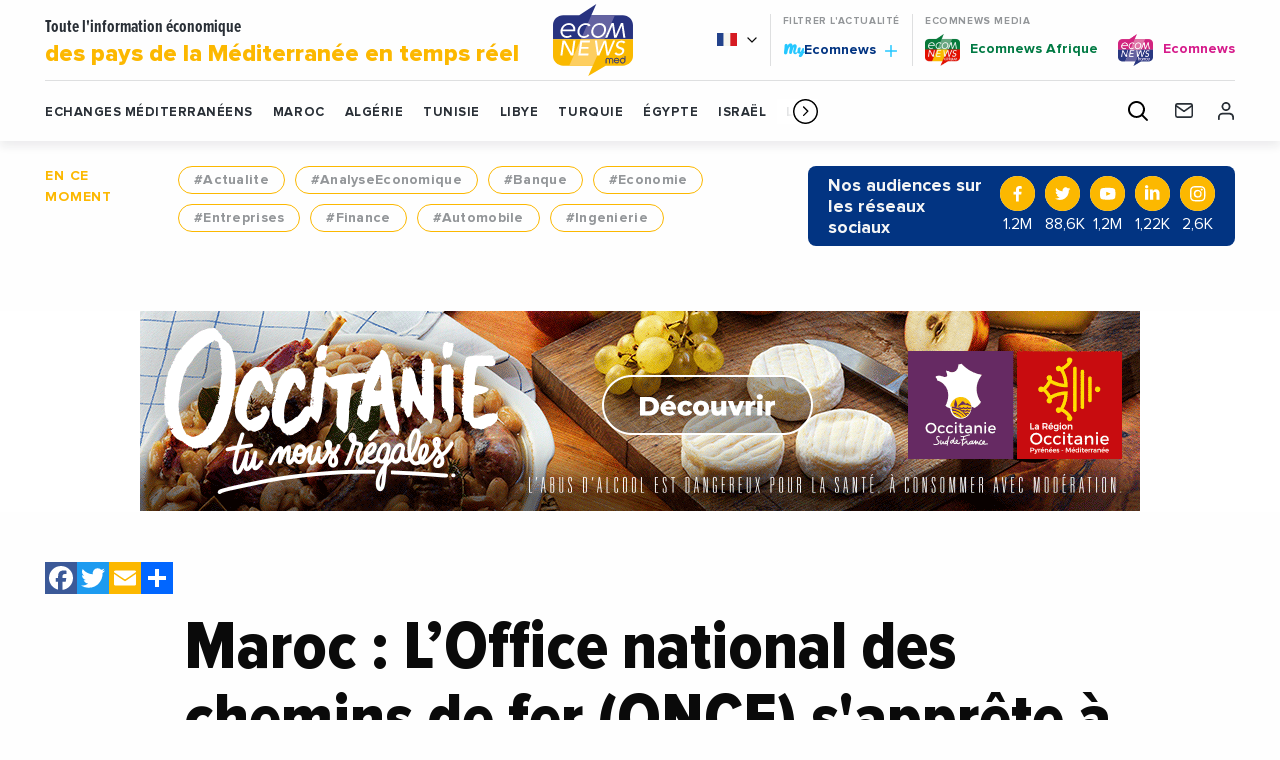

--- FILE ---
content_type: text/html; charset=UTF-8
request_url: https://www.ecomnewsmed.com/2024/04/18/maroc-loffice-national-des-chemins-de-fer-oncf-sapprete-a-lancer-la-construction-de-la-gare-de-hay-riad-a-rabat-pour-un-cout-de-179-millions-de/
body_size: 26852
content:
<!doctype html>
<html class="no-js" lang="fr-FR">
<head>
  <meta charset="UTF-8" />
	<meta name="viewport" content="width=device-width, initial-scale=1, shrink-to-fit=no">
    <link rel="apple-touch-icon" sizes="180x180" href="https://www.ecomnewsmed.com/app/themes/ecomnews_med/apple-touch-icon.png">
  <link rel="icon" type="image/png" sizes="32x32" href="https://www.ecomnewsmed.com/app/themes/ecomnews_med/favicon-32x32.png">
  <link rel="icon" type="image/png" sizes="16x16" href="https://www.ecomnewsmed.com/app/themes/ecomnews_med/favicon-16x16.png">
  <link rel="manifest" href="https://www.ecomnewsmed.com/app/themes/ecomnews_med/site.webmanifest">
  <link rel="mask-icon" href="https://www.ecomnewsmed.com/app/themes/ecomnews_med/safari-pinned-tab.svg" color="#023482">
  <meta name="msapplication-TileColor" content="#ffffff">
  <meta name="theme-color" content="#ffffff">
  
  <meta http-equiv="Content-Type" content="text/html; charset=UTF-8" />
  <meta http-equiv="X-UA-Compatible" content="IE=edge">
  <meta name='robots' content='index, follow, max-image-preview:large, max-snippet:-1, max-video-preview:-1' />
<link rel="alternate" hreflang="fr" href="https://www.ecomnewsmed.com/2024/04/18/maroc-loffice-national-des-chemins-de-fer-oncf-sapprete-a-lancer-la-construction-de-la-gare-de-hay-riad-a-rabat-pour-un-cout-de-179-millions-de/" />
<link rel="alternate" hreflang="x-default" href="https://www.ecomnewsmed.com/2024/04/18/maroc-loffice-national-des-chemins-de-fer-oncf-sapprete-a-lancer-la-construction-de-la-gare-de-hay-riad-a-rabat-pour-un-cout-de-179-millions-de/" />

<!-- Google Tag Manager for WordPress by gtm4wp.com -->
<script data-cfasync="false" data-pagespeed-no-defer>
	var gtm4wp_datalayer_name = "dataLayer";
	var dataLayer = dataLayer || [];
</script>
<!-- End Google Tag Manager for WordPress by gtm4wp.com -->
	<!-- This site is optimized with the Yoast SEO plugin v21.9.1 - https://yoast.com/wordpress/plugins/seo/ -->
	<title>Maroc : L’Office national des chemins de fer (ONCF) s&#039;apprête à lancer la construction de la gare de Hay Riad à Rabat pour un cout de 17,9 millions de $  - Ecomnews Med</title>
	<meta name="description" content="L’Office national des chemins de fer (ONCF) du Maroc s&#039;apprête à lancer la construction de la gare de Hay Riad à Rabat, rapporte Média 24. Le projet fait" />
	<link rel="canonical" href="https://www.ecomnewsmed.com/2024/04/18/maroc-loffice-national-des-chemins-de-fer-oncf-sapprete-a-lancer-la-construction-de-la-gare-de-hay-riad-a-rabat-pour-un-cout-de-179-millions-de/" />
	<meta property="og:locale" content="fr_FR" />
	<meta property="og:type" content="article" />
	<meta property="og:title" content="Maroc : L’Office national des chemins de fer (ONCF) s&#039;apprête à lancer la construction de la gare de Hay Riad à Rabat pour un cout de 17,9 millions de $  - Ecomnews Med" />
	<meta property="og:description" content="L’Office national des chemins de fer (ONCF) du Maroc s&#039;apprête à lancer la construction de la gare de Hay Riad à Rabat, rapporte Média 24. Le projet fait" />
	<meta property="og:url" content="https://www.ecomnewsmed.com/2024/04/18/maroc-loffice-national-des-chemins-de-fer-oncf-sapprete-a-lancer-la-construction-de-la-gare-de-hay-riad-a-rabat-pour-un-cout-de-179-millions-de/" />
	<meta property="og:site_name" content="Ecomnews Med" />
	<meta property="article:modified_time" content="2024-04-18T07:43:59+00:00" />
	<meta property="og:image" content="https://www.ecomnewsmed.com/app/uploads/2023/04/eberhard-grossgasteiger-NCNzK2vVnpI-unsplash.jpg" />
	<meta property="og:image:width" content="800" />
	<meta property="og:image:height" content="533" />
	<meta property="og:image:type" content="image/jpeg" />
	<meta name="twitter:card" content="summary_large_image" />
	<meta name="twitter:label1" content="Durée de lecture estimée" />
	<meta name="twitter:data1" content="2 minutes" />
	<script type="application/ld+json" class="yoast-schema-graph">{"@context":"https://schema.org","@graph":[{"@type":"WebPage","@id":"https://www.ecomnewsmed.com/2024/04/18/maroc-loffice-national-des-chemins-de-fer-oncf-sapprete-a-lancer-la-construction-de-la-gare-de-hay-riad-a-rabat-pour-un-cout-de-179-millions-de/","url":"https://www.ecomnewsmed.com/2024/04/18/maroc-loffice-national-des-chemins-de-fer-oncf-sapprete-a-lancer-la-construction-de-la-gare-de-hay-riad-a-rabat-pour-un-cout-de-179-millions-de/","name":"Maroc : L’Office national des chemins de fer (ONCF) s'apprête à lancer la construction de la gare de Hay Riad à Rabat pour un cout de 17,9 millions de $  - Ecomnews Med","isPartOf":{"@id":"https://www.ecomnewsmed.com/en/#website"},"primaryImageOfPage":{"@id":"https://www.ecomnewsmed.com/2024/04/18/maroc-loffice-national-des-chemins-de-fer-oncf-sapprete-a-lancer-la-construction-de-la-gare-de-hay-riad-a-rabat-pour-un-cout-de-179-millions-de/#primaryimage"},"image":{"@id":"https://www.ecomnewsmed.com/2024/04/18/maroc-loffice-national-des-chemins-de-fer-oncf-sapprete-a-lancer-la-construction-de-la-gare-de-hay-riad-a-rabat-pour-un-cout-de-179-millions-de/#primaryimage"},"thumbnailUrl":"https://www.ecomnewsmed.com/app/uploads/2023/04/eberhard-grossgasteiger-NCNzK2vVnpI-unsplash.jpg","datePublished":"2024-04-18T07:43:57+00:00","dateModified":"2024-04-18T07:43:59+00:00","description":"L’Office national des chemins de fer (ONCF) du Maroc s'apprête à lancer la construction de la gare de Hay Riad à Rabat, rapporte Média 24. Le projet fait","breadcrumb":{"@id":"https://www.ecomnewsmed.com/2024/04/18/maroc-loffice-national-des-chemins-de-fer-oncf-sapprete-a-lancer-la-construction-de-la-gare-de-hay-riad-a-rabat-pour-un-cout-de-179-millions-de/#breadcrumb"},"inLanguage":"fr-FR","potentialAction":[{"@type":"ReadAction","target":["https://www.ecomnewsmed.com/2024/04/18/maroc-loffice-national-des-chemins-de-fer-oncf-sapprete-a-lancer-la-construction-de-la-gare-de-hay-riad-a-rabat-pour-un-cout-de-179-millions-de/"]}]},{"@type":"ImageObject","inLanguage":"fr-FR","@id":"https://www.ecomnewsmed.com/2024/04/18/maroc-loffice-national-des-chemins-de-fer-oncf-sapprete-a-lancer-la-construction-de-la-gare-de-hay-riad-a-rabat-pour-un-cout-de-179-millions-de/#primaryimage","url":"https://www.ecomnewsmed.com/app/uploads/2023/04/eberhard-grossgasteiger-NCNzK2vVnpI-unsplash.jpg","contentUrl":"https://www.ecomnewsmed.com/app/uploads/2023/04/eberhard-grossgasteiger-NCNzK2vVnpI-unsplash.jpg","width":800,"height":533,"caption":"eberhard grossgasteiger NCNzK2vVnpI unsplash"},{"@type":"BreadcrumbList","@id":"https://www.ecomnewsmed.com/2024/04/18/maroc-loffice-national-des-chemins-de-fer-oncf-sapprete-a-lancer-la-construction-de-la-gare-de-hay-riad-a-rabat-pour-un-cout-de-179-millions-de/#breadcrumb","itemListElement":[{"@type":"ListItem","position":1,"name":"Accueil","item":"https://www.ecomnewsmed.com/"},{"@type":"ListItem","position":2,"name":"Maroc : L’Office national des chemins de fer (ONCF) s&#8217;apprête à lancer la construction de la gare de Hay Riad à Rabat pour un cout de 17,9 millions de $ "}]},{"@type":"WebSite","@id":"https://www.ecomnewsmed.com/en/#website","url":"https://www.ecomnewsmed.com/en/","name":"Ecomnews Med","description":"Toute l&#039;information économique du Sud de la Méditerranée en temps réel.","publisher":{"@id":"https://www.ecomnewsmed.com/en/#organization"},"potentialAction":[{"@type":"SearchAction","target":{"@type":"EntryPoint","urlTemplate":"https://www.ecomnewsmed.com/en/?s={search_term_string}"},"query-input":"required name=search_term_string"}],"inLanguage":"fr-FR"},{"@type":"Organization","@id":"https://www.ecomnewsmed.com/en/#organization","name":"Ecomnewsmed","url":"https://www.ecomnewsmed.com/en/","logo":{"@type":"ImageObject","inLanguage":"fr-FR","@id":"https://www.ecomnewsmed.com/en/#/schema/logo/image/","url":"https://www.ecomnewsmed.com/app/uploads/2020/08/ecomewsMedLogoMid.png","contentUrl":"https://www.ecomnewsmed.com/app/uploads/2020/08/ecomewsMedLogoMid.png","width":250,"height":250,"caption":"Ecomnewsmed"},"image":{"@id":"https://www.ecomnewsmed.com/en/#/schema/logo/image/"}}]}</script>
	<!-- / Yoast SEO plugin. -->


<link rel='dns-prefetch' href='//static.addtoany.com' />
<link rel='dns-prefetch' href='//www.google.com' />
<link rel='dns-prefetch' href='//ajax.googleapis.com' />
<link rel='dns-prefetch' href='//fonts.googleapis.com' />
<link rel="alternate" type="application/rss+xml" title="Ecomnews Med &raquo; Flux" href="https://www.ecomnewsmed.com/feed/" />
<link rel="alternate" type="application/rss+xml" title="Ecomnews Med &raquo; Flux des commentaires" href="https://www.ecomnewsmed.com/comments/feed/" />
<link rel="alternate" type="application/rss+xml" title="Ecomnews Med &raquo; Maroc : L’Office national des chemins de fer (ONCF) s&#8217;apprête à lancer la construction de la gare de Hay Riad à Rabat pour un cout de 17,9 millions de $  Flux des commentaires" href="https://www.ecomnewsmed.com/2024/04/18/maroc-loffice-national-des-chemins-de-fer-oncf-sapprete-a-lancer-la-construction-de-la-gare-de-hay-riad-a-rabat-pour-un-cout-de-179-millions-de/feed/" />
<script type="text/javascript">
/* <![CDATA[ */
window._wpemojiSettings = {"baseUrl":"https:\/\/s.w.org\/images\/core\/emoji\/15.0.3\/72x72\/","ext":".png","svgUrl":"https:\/\/s.w.org\/images\/core\/emoji\/15.0.3\/svg\/","svgExt":".svg","source":{"concatemoji":"https:\/\/www.ecomnewsmed.com\/wp\/wp-includes\/js\/wp-emoji-release.min.js?ver=6.6"}};
/*! This file is auto-generated */
!function(i,n){var o,s,e;function c(e){try{var t={supportTests:e,timestamp:(new Date).valueOf()};sessionStorage.setItem(o,JSON.stringify(t))}catch(e){}}function p(e,t,n){e.clearRect(0,0,e.canvas.width,e.canvas.height),e.fillText(t,0,0);var t=new Uint32Array(e.getImageData(0,0,e.canvas.width,e.canvas.height).data),r=(e.clearRect(0,0,e.canvas.width,e.canvas.height),e.fillText(n,0,0),new Uint32Array(e.getImageData(0,0,e.canvas.width,e.canvas.height).data));return t.every(function(e,t){return e===r[t]})}function u(e,t,n){switch(t){case"flag":return n(e,"\ud83c\udff3\ufe0f\u200d\u26a7\ufe0f","\ud83c\udff3\ufe0f\u200b\u26a7\ufe0f")?!1:!n(e,"\ud83c\uddfa\ud83c\uddf3","\ud83c\uddfa\u200b\ud83c\uddf3")&&!n(e,"\ud83c\udff4\udb40\udc67\udb40\udc62\udb40\udc65\udb40\udc6e\udb40\udc67\udb40\udc7f","\ud83c\udff4\u200b\udb40\udc67\u200b\udb40\udc62\u200b\udb40\udc65\u200b\udb40\udc6e\u200b\udb40\udc67\u200b\udb40\udc7f");case"emoji":return!n(e,"\ud83d\udc26\u200d\u2b1b","\ud83d\udc26\u200b\u2b1b")}return!1}function f(e,t,n){var r="undefined"!=typeof WorkerGlobalScope&&self instanceof WorkerGlobalScope?new OffscreenCanvas(300,150):i.createElement("canvas"),a=r.getContext("2d",{willReadFrequently:!0}),o=(a.textBaseline="top",a.font="600 32px Arial",{});return e.forEach(function(e){o[e]=t(a,e,n)}),o}function t(e){var t=i.createElement("script");t.src=e,t.defer=!0,i.head.appendChild(t)}"undefined"!=typeof Promise&&(o="wpEmojiSettingsSupports",s=["flag","emoji"],n.supports={everything:!0,everythingExceptFlag:!0},e=new Promise(function(e){i.addEventListener("DOMContentLoaded",e,{once:!0})}),new Promise(function(t){var n=function(){try{var e=JSON.parse(sessionStorage.getItem(o));if("object"==typeof e&&"number"==typeof e.timestamp&&(new Date).valueOf()<e.timestamp+604800&&"object"==typeof e.supportTests)return e.supportTests}catch(e){}return null}();if(!n){if("undefined"!=typeof Worker&&"undefined"!=typeof OffscreenCanvas&&"undefined"!=typeof URL&&URL.createObjectURL&&"undefined"!=typeof Blob)try{var e="postMessage("+f.toString()+"("+[JSON.stringify(s),u.toString(),p.toString()].join(",")+"));",r=new Blob([e],{type:"text/javascript"}),a=new Worker(URL.createObjectURL(r),{name:"wpTestEmojiSupports"});return void(a.onmessage=function(e){c(n=e.data),a.terminate(),t(n)})}catch(e){}c(n=f(s,u,p))}t(n)}).then(function(e){for(var t in e)n.supports[t]=e[t],n.supports.everything=n.supports.everything&&n.supports[t],"flag"!==t&&(n.supports.everythingExceptFlag=n.supports.everythingExceptFlag&&n.supports[t]);n.supports.everythingExceptFlag=n.supports.everythingExceptFlag&&!n.supports.flag,n.DOMReady=!1,n.readyCallback=function(){n.DOMReady=!0}}).then(function(){return e}).then(function(){var e;n.supports.everything||(n.readyCallback(),(e=n.source||{}).concatemoji?t(e.concatemoji):e.wpemoji&&e.twemoji&&(t(e.twemoji),t(e.wpemoji)))}))}((window,document),window._wpemojiSettings);
/* ]]> */
</script>
<!-- ecomnewsmed.com is managing ads with Advanced Ads 1.52.4 --><script id="ecomn-ready">
			window.advanced_ads_ready=function(e,a){a=a||"complete";var d=function(e){return"interactive"===a?"loading"!==e:"complete"===e};d(document.readyState)?e():document.addEventListener("readystatechange",(function(a){d(a.target.readyState)&&e()}),{once:"interactive"===a})},window.advanced_ads_ready_queue=window.advanced_ads_ready_queue||[];		</script>
		<style id='wp-emoji-styles-inline-css' type='text/css'>

	img.wp-smiley, img.emoji {
		display: inline !important;
		border: none !important;
		box-shadow: none !important;
		height: 1em !important;
		width: 1em !important;
		margin: 0 0.07em !important;
		vertical-align: -0.1em !important;
		background: none !important;
		padding: 0 !important;
	}
</style>
<link rel='stylesheet' id='wp-block-library-css' href='https://www.ecomnewsmed.com/wp/wp-includes/css/dist/block-library/style.min.css?ver=6.6' type='text/css' media='all' />
<style id='classic-theme-styles-inline-css' type='text/css'>
/*! This file is auto-generated */
.wp-block-button__link{color:#fff;background-color:#32373c;border-radius:9999px;box-shadow:none;text-decoration:none;padding:calc(.667em + 2px) calc(1.333em + 2px);font-size:1.125em}.wp-block-file__button{background:#32373c;color:#fff;text-decoration:none}
</style>
<style id='global-styles-inline-css' type='text/css'>
:root{--wp--preset--aspect-ratio--square: 1;--wp--preset--aspect-ratio--4-3: 4/3;--wp--preset--aspect-ratio--3-4: 3/4;--wp--preset--aspect-ratio--3-2: 3/2;--wp--preset--aspect-ratio--2-3: 2/3;--wp--preset--aspect-ratio--16-9: 16/9;--wp--preset--aspect-ratio--9-16: 9/16;--wp--preset--color--black: #000000;--wp--preset--color--cyan-bluish-gray: #abb8c3;--wp--preset--color--white: #ffffff;--wp--preset--color--pale-pink: #f78da7;--wp--preset--color--vivid-red: #cf2e2e;--wp--preset--color--luminous-vivid-orange: #ff6900;--wp--preset--color--luminous-vivid-amber: #fcb900;--wp--preset--color--light-green-cyan: #7bdcb5;--wp--preset--color--vivid-green-cyan: #00d084;--wp--preset--color--pale-cyan-blue: #8ed1fc;--wp--preset--color--vivid-cyan-blue: #0693e3;--wp--preset--color--vivid-purple: #9b51e0;--wp--preset--gradient--vivid-cyan-blue-to-vivid-purple: linear-gradient(135deg,rgba(6,147,227,1) 0%,rgb(155,81,224) 100%);--wp--preset--gradient--light-green-cyan-to-vivid-green-cyan: linear-gradient(135deg,rgb(122,220,180) 0%,rgb(0,208,130) 100%);--wp--preset--gradient--luminous-vivid-amber-to-luminous-vivid-orange: linear-gradient(135deg,rgba(252,185,0,1) 0%,rgba(255,105,0,1) 100%);--wp--preset--gradient--luminous-vivid-orange-to-vivid-red: linear-gradient(135deg,rgba(255,105,0,1) 0%,rgb(207,46,46) 100%);--wp--preset--gradient--very-light-gray-to-cyan-bluish-gray: linear-gradient(135deg,rgb(238,238,238) 0%,rgb(169,184,195) 100%);--wp--preset--gradient--cool-to-warm-spectrum: linear-gradient(135deg,rgb(74,234,220) 0%,rgb(151,120,209) 20%,rgb(207,42,186) 40%,rgb(238,44,130) 60%,rgb(251,105,98) 80%,rgb(254,248,76) 100%);--wp--preset--gradient--blush-light-purple: linear-gradient(135deg,rgb(255,206,236) 0%,rgb(152,150,240) 100%);--wp--preset--gradient--blush-bordeaux: linear-gradient(135deg,rgb(254,205,165) 0%,rgb(254,45,45) 50%,rgb(107,0,62) 100%);--wp--preset--gradient--luminous-dusk: linear-gradient(135deg,rgb(255,203,112) 0%,rgb(199,81,192) 50%,rgb(65,88,208) 100%);--wp--preset--gradient--pale-ocean: linear-gradient(135deg,rgb(255,245,203) 0%,rgb(182,227,212) 50%,rgb(51,167,181) 100%);--wp--preset--gradient--electric-grass: linear-gradient(135deg,rgb(202,248,128) 0%,rgb(113,206,126) 100%);--wp--preset--gradient--midnight: linear-gradient(135deg,rgb(2,3,129) 0%,rgb(40,116,252) 100%);--wp--preset--font-size--small: 13px;--wp--preset--font-size--medium: 20px;--wp--preset--font-size--large: 36px;--wp--preset--font-size--x-large: 42px;--wp--preset--spacing--20: 0.44rem;--wp--preset--spacing--30: 0.67rem;--wp--preset--spacing--40: 1rem;--wp--preset--spacing--50: 1.5rem;--wp--preset--spacing--60: 2.25rem;--wp--preset--spacing--70: 3.38rem;--wp--preset--spacing--80: 5.06rem;--wp--preset--shadow--natural: 6px 6px 9px rgba(0, 0, 0, 0.2);--wp--preset--shadow--deep: 12px 12px 50px rgba(0, 0, 0, 0.4);--wp--preset--shadow--sharp: 6px 6px 0px rgba(0, 0, 0, 0.2);--wp--preset--shadow--outlined: 6px 6px 0px -3px rgba(255, 255, 255, 1), 6px 6px rgba(0, 0, 0, 1);--wp--preset--shadow--crisp: 6px 6px 0px rgba(0, 0, 0, 1);}:where(.is-layout-flex){gap: 0.5em;}:where(.is-layout-grid){gap: 0.5em;}body .is-layout-flex{display: flex;}.is-layout-flex{flex-wrap: wrap;align-items: center;}.is-layout-flex > :is(*, div){margin: 0;}body .is-layout-grid{display: grid;}.is-layout-grid > :is(*, div){margin: 0;}:where(.wp-block-columns.is-layout-flex){gap: 2em;}:where(.wp-block-columns.is-layout-grid){gap: 2em;}:where(.wp-block-post-template.is-layout-flex){gap: 1.25em;}:where(.wp-block-post-template.is-layout-grid){gap: 1.25em;}.has-black-color{color: var(--wp--preset--color--black) !important;}.has-cyan-bluish-gray-color{color: var(--wp--preset--color--cyan-bluish-gray) !important;}.has-white-color{color: var(--wp--preset--color--white) !important;}.has-pale-pink-color{color: var(--wp--preset--color--pale-pink) !important;}.has-vivid-red-color{color: var(--wp--preset--color--vivid-red) !important;}.has-luminous-vivid-orange-color{color: var(--wp--preset--color--luminous-vivid-orange) !important;}.has-luminous-vivid-amber-color{color: var(--wp--preset--color--luminous-vivid-amber) !important;}.has-light-green-cyan-color{color: var(--wp--preset--color--light-green-cyan) !important;}.has-vivid-green-cyan-color{color: var(--wp--preset--color--vivid-green-cyan) !important;}.has-pale-cyan-blue-color{color: var(--wp--preset--color--pale-cyan-blue) !important;}.has-vivid-cyan-blue-color{color: var(--wp--preset--color--vivid-cyan-blue) !important;}.has-vivid-purple-color{color: var(--wp--preset--color--vivid-purple) !important;}.has-black-background-color{background-color: var(--wp--preset--color--black) !important;}.has-cyan-bluish-gray-background-color{background-color: var(--wp--preset--color--cyan-bluish-gray) !important;}.has-white-background-color{background-color: var(--wp--preset--color--white) !important;}.has-pale-pink-background-color{background-color: var(--wp--preset--color--pale-pink) !important;}.has-vivid-red-background-color{background-color: var(--wp--preset--color--vivid-red) !important;}.has-luminous-vivid-orange-background-color{background-color: var(--wp--preset--color--luminous-vivid-orange) !important;}.has-luminous-vivid-amber-background-color{background-color: var(--wp--preset--color--luminous-vivid-amber) !important;}.has-light-green-cyan-background-color{background-color: var(--wp--preset--color--light-green-cyan) !important;}.has-vivid-green-cyan-background-color{background-color: var(--wp--preset--color--vivid-green-cyan) !important;}.has-pale-cyan-blue-background-color{background-color: var(--wp--preset--color--pale-cyan-blue) !important;}.has-vivid-cyan-blue-background-color{background-color: var(--wp--preset--color--vivid-cyan-blue) !important;}.has-vivid-purple-background-color{background-color: var(--wp--preset--color--vivid-purple) !important;}.has-black-border-color{border-color: var(--wp--preset--color--black) !important;}.has-cyan-bluish-gray-border-color{border-color: var(--wp--preset--color--cyan-bluish-gray) !important;}.has-white-border-color{border-color: var(--wp--preset--color--white) !important;}.has-pale-pink-border-color{border-color: var(--wp--preset--color--pale-pink) !important;}.has-vivid-red-border-color{border-color: var(--wp--preset--color--vivid-red) !important;}.has-luminous-vivid-orange-border-color{border-color: var(--wp--preset--color--luminous-vivid-orange) !important;}.has-luminous-vivid-amber-border-color{border-color: var(--wp--preset--color--luminous-vivid-amber) !important;}.has-light-green-cyan-border-color{border-color: var(--wp--preset--color--light-green-cyan) !important;}.has-vivid-green-cyan-border-color{border-color: var(--wp--preset--color--vivid-green-cyan) !important;}.has-pale-cyan-blue-border-color{border-color: var(--wp--preset--color--pale-cyan-blue) !important;}.has-vivid-cyan-blue-border-color{border-color: var(--wp--preset--color--vivid-cyan-blue) !important;}.has-vivid-purple-border-color{border-color: var(--wp--preset--color--vivid-purple) !important;}.has-vivid-cyan-blue-to-vivid-purple-gradient-background{background: var(--wp--preset--gradient--vivid-cyan-blue-to-vivid-purple) !important;}.has-light-green-cyan-to-vivid-green-cyan-gradient-background{background: var(--wp--preset--gradient--light-green-cyan-to-vivid-green-cyan) !important;}.has-luminous-vivid-amber-to-luminous-vivid-orange-gradient-background{background: var(--wp--preset--gradient--luminous-vivid-amber-to-luminous-vivid-orange) !important;}.has-luminous-vivid-orange-to-vivid-red-gradient-background{background: var(--wp--preset--gradient--luminous-vivid-orange-to-vivid-red) !important;}.has-very-light-gray-to-cyan-bluish-gray-gradient-background{background: var(--wp--preset--gradient--very-light-gray-to-cyan-bluish-gray) !important;}.has-cool-to-warm-spectrum-gradient-background{background: var(--wp--preset--gradient--cool-to-warm-spectrum) !important;}.has-blush-light-purple-gradient-background{background: var(--wp--preset--gradient--blush-light-purple) !important;}.has-blush-bordeaux-gradient-background{background: var(--wp--preset--gradient--blush-bordeaux) !important;}.has-luminous-dusk-gradient-background{background: var(--wp--preset--gradient--luminous-dusk) !important;}.has-pale-ocean-gradient-background{background: var(--wp--preset--gradient--pale-ocean) !important;}.has-electric-grass-gradient-background{background: var(--wp--preset--gradient--electric-grass) !important;}.has-midnight-gradient-background{background: var(--wp--preset--gradient--midnight) !important;}.has-small-font-size{font-size: var(--wp--preset--font-size--small) !important;}.has-medium-font-size{font-size: var(--wp--preset--font-size--medium) !important;}.has-large-font-size{font-size: var(--wp--preset--font-size--large) !important;}.has-x-large-font-size{font-size: var(--wp--preset--font-size--x-large) !important;}
:where(.wp-block-post-template.is-layout-flex){gap: 1.25em;}:where(.wp-block-post-template.is-layout-grid){gap: 1.25em;}
:where(.wp-block-columns.is-layout-flex){gap: 2em;}:where(.wp-block-columns.is-layout-grid){gap: 2em;}
:root :where(.wp-block-pullquote){font-size: 1.5em;line-height: 1.6;}
</style>
<link rel='stylesheet' id='unslider-css-css' href='https://www.ecomnewsmed.com/app/plugins/advanced-ads-slider/public/assets/css/unslider.css?ver=1.4.7' type='text/css' media='all' />
<link rel='stylesheet' id='slider-css-css' href='https://www.ecomnewsmed.com/app/plugins/advanced-ads-slider/public/assets/css/slider.css?ver=1.4.7' type='text/css' media='all' />
<link rel='stylesheet' id='nv-validation-style-css' href='https://www.ecomnewsmed.com/app/plugins/comment-form-js-validation/includes/public/css/nv-validation.css?ver=6.6' type='text/css' media='all' />
<link rel='stylesheet' id='colorboxstyle-css' href='https://www.ecomnewsmed.com/app/plugins/modal-dialog/colorbox/colorbox.css?ver=1.5.6' type='text/css' media='all' />
<link rel='stylesheet' id='wpml-blocks-css' href='https://www.ecomnewsmed.com/app/plugins/sitepress-multilingual-cms/dist/css/blocks/styles.css?ver=4.6.6' type='text/css' media='all' />
<link rel='stylesheet' id='wpml-legacy-dropdown-0-css' href='https://www.ecomnewsmed.com/app/plugins/sitepress-multilingual-cms/templates/language-switchers/legacy-dropdown/style.min.css?ver=1' type='text/css' media='all' />
<link rel='stylesheet' id='wp_mailjet_form_builder_widget-widget-front-styles-css' href='https://www.ecomnewsmed.com/app/plugins/mailjet-for-wordpress/src/widgetformbuilder/css/front-widget.css?ver=5.5.1' type='text/css' media='all' />
<link rel='stylesheet' id='addtoany-css' href='https://www.ecomnewsmed.com/app/plugins/add-to-any/addtoany.min.css?ver=1.16' type='text/css' media='all' />
<link rel='stylesheet' id='google-fonts-css' href='https://fonts.googleapis.com/css?family=Playfair+Display&#038;display=swap&#038;ver=6.6' type='text/css' media='all' />
<link rel='stylesheet' id='css-css' href='https://www.ecomnewsmed.com/app/themes/ecomnews_med/dist/main.bundle.css?ver=6.6' type='text/css' media='all' />
<script type="text/javascript" id="addtoany-core-js-before">
/* <![CDATA[ */
window.a2a_config=window.a2a_config||{};a2a_config.callbacks=[];a2a_config.overlays=[];a2a_config.templates={};a2a_localize = {
	Share: "Share",
	Save: "Save",
	Subscribe: "Subscribe",
	Email: "Email",
	Bookmark: "Bookmark",
	ShowAll: "Show all",
	ShowLess: "Show less",
	FindServices: "Find service(s)",
	FindAnyServiceToAddTo: "Instantly find any service to add to",
	PoweredBy: "Powered by",
	ShareViaEmail: "Share via email",
	SubscribeViaEmail: "Subscribe via email",
	BookmarkInYourBrowser: "Bookmark in your browser",
	BookmarkInstructions: "Press Ctrl+D or \u2318+D to bookmark this page",
	AddToYourFavorites: "Add to your favorites",
	SendFromWebOrProgram: "Send from any email address or email program",
	EmailProgram: "Email program",
	More: "More&#8230;",
	ThanksForSharing: "Thanks for sharing!",
	ThanksForFollowing: "Thanks for following!"
};
/* ]]> */
</script>
<script type="text/javascript" async src="https://static.addtoany.com/menu/page.js" id="addtoany-core-js"></script>
<script type="text/javascript" src="https://ajax.googleapis.com/ajax/libs/jquery/3.2.1/jquery.min.js?ver=3.2.1" id="jquery-js"></script>
<script type="text/javascript" async src="https://www.ecomnewsmed.com/app/plugins/add-to-any/addtoany.min.js?ver=1.1" id="addtoany-jquery-js"></script>
<script type="text/javascript" src="https://www.ecomnewsmed.com/app/plugins/advanced-ads-slider/public/assets/js/unslider.min.js?ver=1.4.7" id="unslider-js-js"></script>
<script type="text/javascript" src="https://www.ecomnewsmed.com/app/plugins/advanced-ads-slider/public/assets/js/jquery.event.move.js?ver=1.4.7" id="unslider-move-js-js"></script>
<script type="text/javascript" src="https://www.ecomnewsmed.com/app/plugins/advanced-ads-slider/public/assets/js/jquery.event.swipe.js?ver=1.4.7" id="unslider-swipe-js-js"></script>
<script type="text/javascript" src="https://www.ecomnewsmed.com/app/plugins/modal-dialog/cookie.js?ver=1.0" id="jquerycookies-js"></script>
<script type="text/javascript" src="https://www.ecomnewsmed.com/app/plugins/modal-dialog/colorbox/jquery.colorbox-min.js?ver=1.5.6" id="colorboxpack-js"></script>
<script type="text/javascript" src="https://www.ecomnewsmed.com/app/plugins/sitepress-multilingual-cms/templates/language-switchers/legacy-dropdown/script.min.js?ver=1" id="wpml-legacy-dropdown-0-js"></script>
<script type="text/javascript" id="advanced-ads-advanced-js-js-extra">
/* <![CDATA[ */
var advads_options = {"blog_id":"1","privacy":{"enabled":false,"state":"not_needed"}};
/* ]]> */
</script>
<script type="text/javascript" src="https://www.ecomnewsmed.com/app/plugins/advanced-ads/public/assets/js/advanced.min.js?ver=1.52.4" id="advanced-ads-advanced-js-js"></script>
<link rel="https://api.w.org/" href="https://www.ecomnewsmed.com/wp-json/" /><link rel="alternate" title="JSON" type="application/json" href="https://www.ecomnewsmed.com/wp-json/wp/v2/news/46143" /><link rel="EditURI" type="application/rsd+xml" title="RSD" href="https://www.ecomnewsmed.com/wp/xmlrpc.php?rsd" />
<link rel='shortlink' href='https://www.ecomnewsmed.com/?p=46143' />
<link rel="alternate" title="oEmbed (JSON)" type="application/json+oembed" href="https://www.ecomnewsmed.com/wp-json/oembed/1.0/embed?url=https%3A%2F%2Fwww.ecomnewsmed.com%2F2024%2F04%2F18%2Fmaroc-loffice-national-des-chemins-de-fer-oncf-sapprete-a-lancer-la-construction-de-la-gare-de-hay-riad-a-rabat-pour-un-cout-de-179-millions-de%2F" />
<link rel="alternate" title="oEmbed (XML)" type="text/xml+oembed" href="https://www.ecomnewsmed.com/wp-json/oembed/1.0/embed?url=https%3A%2F%2Fwww.ecomnewsmed.com%2F2024%2F04%2F18%2Fmaroc-loffice-national-des-chemins-de-fer-oncf-sapprete-a-lancer-la-construction-de-la-gare-de-hay-riad-a-rabat-pour-un-cout-de-179-millions-de%2F&#038;format=xml" />
<meta name="generator" content="WPML ver:4.6.6 stt:1,4;" />

<!-- Google Tag Manager for WordPress by gtm4wp.com -->
<!-- GTM Container placement set to automatic -->
<script data-cfasync="false" data-pagespeed-no-defer type="text/javascript">
	var dataLayer_content = {"pagePostType":"news","pagePostType2":"single-news","pageAttributes":["gare","transport-2","transport-ferroviaire"],"pagePostAuthor":"Agence Ecofin"};
	dataLayer.push( dataLayer_content );
</script>
<script data-cfasync="false">
(function(w,d,s,l,i){w[l]=w[l]||[];w[l].push({'gtm.start':
new Date().getTime(),event:'gtm.js'});var f=d.getElementsByTagName(s)[0],
j=d.createElement(s),dl=l!='dataLayer'?'&l='+l:'';j.async=true;j.src=
'//www.googletagmanager.com/gtm.js?id='+i+dl;f.parentNode.insertBefore(j,f);
})(window,document,'script','dataLayer','GTM-WNWCCS4');
</script>
<!-- End Google Tag Manager for WordPress by gtm4wp.com --><script type="text/javascript">
		var advadsCfpQueue = [];
		var advadsCfpAd = function( adID ){
			if ( 'undefined' == typeof advadsProCfp ) { advadsCfpQueue.push( adID ) } else { advadsProCfp.addElement( adID ) }
		};
		</script>
				<script type="text/javascript">
			if ( typeof advadsGATracking === 'undefined' ) {
				window.advadsGATracking = {
					delayedAds: {},
					deferedAds: {}
				};
			}
		</script>
		<link rel="icon" href="https://www.ecomnewsmed.com/app/uploads/2023/11/favicon-32x32-1.png" sizes="32x32" />
<link rel="icon" href="https://www.ecomnewsmed.com/app/uploads/2023/11/favicon-32x32-1.png" sizes="192x192" />
<link rel="apple-touch-icon" href="https://www.ecomnewsmed.com/app/uploads/2023/11/favicon-32x32-1.png" />
<meta name="msapplication-TileImage" content="https://www.ecomnewsmed.com/app/uploads/2023/11/favicon-32x32-1.png" />
		<style type="text/css" id="wp-custom-css">
			.footer-links__partners {
    display: none;
}		</style>
		

  <script async src="https://securepubads.g.doubleclick.net/tag/js/gpt.js"></script>
<script>
  
</script>
</head>
<body class="news-template-default single single-news postid-46143 maroc-loffice-national-des-chemins-de-fer-oncf-sapprete-a-lancer-la-construction-de-la-gare-de-hay-riad-a-rabat-pour-un-cout-de-179-millions-de site-med aa-prefix-ecomn-" data-template="base.twig">

  <div class="site-wrapper">

    <header class="header">

  <div class="responsive js-fixed-header">

    <ul class="navigation__secondary menu">
      <li class="menu__logo">
        <a href="https://www.ecomnewsmed.com">
          <svg class="icon icon-logo-ecomnews-med">
  <use xlink:href="https://www.ecomnewsmed.com/app/themes/ecomnews_med/dist/img/spritemap.svg#sprite-logo-ecomnews-med"></use>
</svg>

        </a>
      </li>
      <li class="menu__titre_mobile">
                  <p class="h1-like header__top--title">
                        <a href="https://www.ecomnewsmed.com">
              Toute l'information économique
                              <span class="enhance">
                des pays de la Méditerranée en temps réel
              </span>
                          </a>
                </p>
              </li>

      <li class="menu__search">
        <div class="search-module">
  <div class="search-module__display js-search-module-display">
    <div class="search-module__bg js-search-module-bg"></div>
    <div class="search-module__backdrop js-search-module-backdrop"></div>
    <div class="search-module__container js-search-module-container">
      <div class="search-module__content js-search-module-content">
        <form role="search" method="get" class="search-module__form" action="https://www.ecomnewsmed.com">
          <div class="search-module__field">
            <input type="search" placeholder="Votre recherche" value="" name="s" id="s" required>
            <span class="underline"></span>
          </div>
          <div class="search-module__submit">
            <button type="submit">
              <svg class="icon icon-search">
                <use xlink:href="https://www.ecomnewsmed.com/app/themes/ecomnews_med/dist/img/spritemap.svg#sprite-search-header"></use>
              </svg>
            </button>
          </div>
        </form>
      </div>
      <div class="search-module__close">
        <button type="button" name="button" class="js-search-module-close">
          <span class="search-module__close__btn"></span>
        </button>
      </div>
    </div>
  </div>
  <div class="search-module__open">
    <button type="button" name="button" class="js-search-module-open">
      <svg class="icon icon-search">
        <use xlink:href="https://www.ecomnewsmed.com/app/themes/ecomnews_med/dist/img/spritemap.svg#sprite-search-header"></use>
      </svg>
    </button>
  </div>
</div>
      </li>
    </ul>

    <button class="button header__responsive-btn js-responsive-menu-toggle">
      <span class="menu__stripes"></span>
    </button>
  </div>

  <div class="header__shadow">
    <section class="header__top" id="navigation-top">
      <div class="header__top--container">
        <div class="header__top--grid">
                      <p class="h1-like header__top--title">
                      <a href="https://www.ecomnewsmed.com">
              Toute l'information économique
                            <span class="enhance">
                des pays de la Méditerranée en temps réel
              </span>
                          </a>
                      </p>
          
          <a href="https://www.ecomnewsmed.com" class="header__top--logo">
            <svg class="icon icon-logo-ecomnews-med">
  <use xlink:href="https://www.ecomnewsmed.com/app/themes/ecomnews_med/dist/img/spritemap.svg#sprite-logo-ecomnews-med"></use>
</svg>

          </a>

          <div class="header__top--right">

            <div class="right__grid">
              <div class="header__lang">
                <ul class="dropdown menu" data-dropdown-menu>
                  <li class="header__lang--item header__lang--fr">
                    <svg class="icon icon-chevron-right">
                      <use xlink:href="https://www.ecomnewsmed.com/app/themes/ecomnews_med/dist/img/spritemap.svg#sprite-chevron-right"></use>
                    </svg>
                    <ul class="menu">
                                              <li>
                          <a href="https://www.ecomnewsmed.com/en/" class="header__lang--item header__lang--en">
                          </a>
                        </li>
                                          </ul>
                  </li>
                </ul>
              </div>

              <div class="header__filter">
                <span class="bloc-title__top">
                  Filtrer l'actualité
                </span>
                <a href="https://www.ecomnewsmed.com/mon-compte/" class="myecomnews">
                  <span class="my">My</span>Ecomnews
                  <svg class="icon icon-plus">
                    <use xlink:href="https://www.ecomnewsmed.com/app/themes/ecomnews_med/dist/img/spritemap.svg#sprite-plus"></use>
                  </svg>
                </a>
              </div>

              <div class="header__others">
                <span class="bloc-title__top">
                   Ecomnews Media
                </span>
                <ul class="menu">
                                      <li class="site_africa" >
                      <a href="https://ecomnewsafrique.com" target="ecom_other_sites" >
                        <img src="https://www.ecomnewsmed.com/app/uploads/2020/07/ecomnews-afrique.png">
                        <span class="name">
                          Ecomnews
                           Afrique
                        </span>
                      </a>
                    </li>
                                      <li class="site_com" >
                      <a href="https://ecomnews.fr" target="ecom_other_sites" >
                        <img src="https://www.ecomnewsmed.com/app/uploads/2020/11/ecomnews-france.png">
                        <span class="name">
                          Ecomnews
                           
                        </span>
                      </a>
                    </li>
                                  </ul>
              </div>
            </div>

          </div>
        </div>
      </div>
    </section>

    <nav class="navigation" role="navigation" data-sticky-container>
      <div class="navigation__sticky" data-sticky data-margin-top="0" data-top-anchor="navigation-top:bottom">
        <div class="navigation__container">
          <div class="navigation__grid">
            <a href="https://www.ecomnewsmed.com" class="logo-sticky">
              <svg class="icon icon-logo-ecomnews-med">
  <use xlink:href="https://www.ecomnewsmed.com/app/themes/ecomnews_med/dist/img/spritemap.svg#sprite-logo-ecomnews-med"></use>
</svg>

            </a>

            <div class="swiper-container countries js-countries-slider">
  <ul class="swiper-wrapper">
          <li class="swiper-slide">
        <a href="https://www.ecomnewsmed.com/location/echanges-mediterraneens/" class="" target="">
          Echanges Méditerranéens
        </a>
      </li>
          <li class="swiper-slide">
        <a href="https://www.ecomnewsmed.com/location/maroc/" class="" target="">
          MAROC
        </a>
      </li>
          <li class="swiper-slide">
        <a href="https://www.ecomnewsmed.com/location/algerie/" class="" target="">
          ALGÉRIE
        </a>
      </li>
          <li class="swiper-slide">
        <a href="https://www.ecomnewsmed.com/location/tunisie/" class="" target="">
          TUNISIE
        </a>
      </li>
          <li class="swiper-slide">
        <a href="https://www.ecomnewsmed.com/location/libye/" class="" target="">
          LIBYE
        </a>
      </li>
          <li class="swiper-slide">
        <a href="https://www.ecomnewsmed.com/location/turquie/" class="" target="">
          TURQUIE
        </a>
      </li>
          <li class="swiper-slide">
        <a href="https://www.ecomnewsmed.com/location/egypte/" class="" target="">
          ÉGYPTE
        </a>
      </li>
          <li class="swiper-slide">
        <a href="https://www.ecomnewsmed.com/location/israel/" class="" target="">
          ISRAËL
        </a>
      </li>
          <li class="swiper-slide">
        <a href="https://www.ecomnewsmed.com/location/liban/" class="" target="">
          LIBAN
        </a>
      </li>
      </ul>

  <div class="swiper-button-prev"></div>
  <div class="swiper-button-next"></div>
</div>

            <ul class="navigation__secondary menu">
                                          <li>
                <div class="search-module">
  <div class="search-module__display js-search-module-display">
    <div class="search-module__bg js-search-module-bg"></div>
    <div class="search-module__backdrop js-search-module-backdrop"></div>
    <div class="search-module__container js-search-module-container">
      <div class="search-module__content js-search-module-content">
        <form role="search" method="get" class="search-module__form" action="https://www.ecomnewsmed.com">
          <div class="search-module__field">
            <input type="search" placeholder="Votre recherche" value="" name="s" id="s" required>
            <span class="underline"></span>
          </div>
          <div class="search-module__submit">
            <button type="submit">
              <svg class="icon icon-search">
                <use xlink:href="https://www.ecomnewsmed.com/app/themes/ecomnews_med/dist/img/spritemap.svg#sprite-search-header"></use>
              </svg>
            </button>
          </div>
        </form>
      </div>
      <div class="search-module__close">
        <button type="button" name="button" class="js-search-module-close">
          <span class="search-module__close__btn"></span>
        </button>
      </div>
    </div>
  </div>
  <div class="search-module__open">
    <button type="button" name="button" class="js-search-module-open">
      <svg class="icon icon-search">
        <use xlink:href="https://www.ecomnewsmed.com/app/themes/ecomnews_med/dist/img/spritemap.svg#sprite-search-header"></use>
      </svg>
    </button>
  </div>
</div>
              </li>
                                                <li class="header__menu__item menu-contact menu-item menu-item-type-post_type menu-item-object-page menu-item-91">
                    <a class="header__menu__link" href="https://www.ecomnewsmed.com/contact/">
                      <span class="header__menu__label">
                        Contact
                      </span>
                    </a>
                  </li>
                                                                <li class="header__menu__item menu-compte menu-item menu-item-type-post_type menu-item-object-page menu-item-90">
                    <a class="header__menu__link" href="https://www.ecomnewsmed.com/mon-compte/">
                      <span class="header__menu__label">
                        Mon compte
                      </span>
                    </a>
                  </li>
                                          </ul>
          </div>
        </div>
      </div>
    </nav>
  </div>

	<section class="hot_tags-social">
    <div class="hot_tags-social__container">
    <div class="hot_tags-social__grid">
      <div class="hot_tags">
        <span>
          En ce moment
        </span>
        <ul class="hot_tags__list">
                                    <li class="hot_tags__tag"><a href="https://www.ecomnewsmed.com/tag/actualite/" >#Actualite</a></li>
                          <li class="hot_tags__tag"><a href="https://www.ecomnewsmed.com/tag/analyse-economique/" >#AnalyseEconomique</a></li>
                          <li class="hot_tags__tag"><a href="https://www.ecomnewsmed.com/tag/banque/" >#Banque</a></li>
                          <li class="hot_tags__tag"><a href="https://www.ecomnewsmed.com/tag/economie/" >#Economie</a></li>
                          <li class="hot_tags__tag"><a href="https://www.ecomnewsmed.com/tag/entreprises/" >#Entreprises</a></li>
                          <li class="hot_tags__tag"><a href="https://www.ecomnewsmed.com/tag/finance-2/" >#Finance</a></li>
                          <li class="hot_tags__tag"><a href="https://www.ecomnewsmed.com/tag/automobile/" >#Automobile</a></li>
                          <li class="hot_tags__tag"><a href="https://www.ecomnewsmed.com/tag/ingenierie/" >#Ingenierie</a></li>
                              </ul>
      </div>
      <div class="social__container">
        <div class="social social-audience">
      <div class="social__title">
      Nos audiences sur les réseaux sociaux
    </div>

    <div class="social__content">
              <a class="social__link" href="https://www.facebook.com/ecomnewsmed/" target="ecomnews_social_networks">
          <div class="icon-bg">
            <svg class="icon icon-facebook">
              <use xlink:href="https://www.ecomnewsmed.com/app/themes/ecomnews_med/dist/img/spritemap.svg#sprite-facebook"></use>
            </svg>
          </div>

                      <span class="number">
              1.2M
            </span>
                  </a>
                    <a class="social__link" href="https://twitter.com/ecomnewsmed" target="ecomnews_social_networks">
          <div class="icon-bg">
            <svg class="icon icon-twitter">
              <use xlink:href="https://www.ecomnewsmed.com/app/themes/ecomnews_med/dist/img/spritemap.svg#sprite-twitter"></use>
            </svg>
          </div>
                    <span class="number">
            88,6K
          </span>
                  </a>
                    <a class="social__link" href="https://www.youtube.com/channel/UCCocKu3ly_QxT02nb9VQFpw" target="ecomnews_social_networks">
          <div class="icon-bg">
            <svg class="icon icon-youtube">
              <use xlink:href="https://www.ecomnewsmed.com/app/themes/ecomnews_med/dist/img/spritemap.svg#sprite-youtube"></use>
            </svg>
          </div>
                    <span class="number">
            1,2M
          </span>
                  </a>
                    <a class="social__link" href="https://www.linkedin.com/showcase/ecomnews-med/" target="ecomnews_social_networks">
          <div class="icon-bg">
            <svg class="icon icon-linkedin">
              <use xlink:href="https://www.ecomnewsmed.com/app/themes/ecomnews_med/dist/img/spritemap.svg#sprite-linkedin"></use>
            </svg>
          </div>
                    <span class="number">
            1,22K
          </span>
                  </a>
                    <a class="social__link" href="https://www.instagram.com/ecomnewsmed/" target="ecomnews_social_networks">
          <div class="icon-bg">
            <svg class="icon icon-instagram">
              <use xlink:href="https://www.ecomnewsmed.com/app/themes/ecomnews_med/dist/img/spritemap.svg#sprite-instagram"></use>
            </svg>
          </div>
                    <span class="number">
            2,6K
          </span>
                  </a>
                </div>

</div>
      </div>
    </div>
    </div>
	</section>

</header>

        <!-- HOME-Banniere-Header 980x120-->
    <div class="pub pub-large">
      <div class="page-inner__container advanced-ads__container">
        <section class="advanced-ads">
          <div class="ecomn-header" id="ecomn-1047512220"><div id="ecomn-slider-6315" class="custom-slider ecomn-slider-83013978 ecomn-slider"><ul><li><div data-advadstrackid="52344" data-advadstrackbid="1" class="ecomn-target" id="ecomn-126406872"><a href="https://sud-de-france.com/?pk_campaign=SuddeFrance_automne&#038;pk_source=Ecomnews" class="adv-link"><img src="https://www.ecomnewsmed.com/app/uploads/2025/10/OCC-OTNR-ECOMNEWS-1000x200-1.gif" alt="OCC OTNR ECOMNEWS 1000x200"  width="1000" height="200"   /></a></div></li><li><div data-advadstrackid="52279" data-advadstrackbid="1" class="ecomn-target" id="ecomn-634527586"><a href="https://www.montpellier.aeroport.fr/fr/passagers/vols-destinations/destinations-en-direct/agadir?utm_campaign=ecomnews_oct25" class="adv-link"><img src="https://www.ecomnewsmed.com/app/uploads/2025/10/AGADIR-1000x200px.png" alt="AGADIR 1000x200px"  width="1001" height="201"   /></a></div></li><li><div data-advadstrackid="52152" data-advadstrackbid="1" class="ecomn-target" id="ecomn-1451151877"><a href="https://lesoleil.sn/" class="adv-link"><img src="https://www.ecomnewsmed.com/app/uploads/2025/09/LE-SOLEIL-1000x200-GIF.gif" alt="LE SOLEIL 1000x200 GIF"  width="1000" height="200"   /></a></div></li><li><div data-advadstrackid="52151" data-advadstrackbid="1" class="ecomn-target" id="ecomn-1320518762"><a href="https://lesoleil.sn/" class="adv-link"><img src="https://www.ecomnewsmed.com/app/uploads/2025/09/LE-SOLEIL-1000x200GIF_2.gif" alt="LE SOLEIL 1000x200GIF 2"  width="1000" height="200"   /></a></div></li><li><div data-advadstrackid="51256" data-advadstrackbid="1" class="ecomn-target" id="ecomn-1020790596"><a href="https://sud-de-france.com/?pk_campaign=SDFO_ete&#038;pk_source=EcomNews&#038;pk_medium=Display" class="adv-link"><img src="https://www.ecomnewsmed.com/app/uploads/2025/07/OCC-OTNR_Econews_1000x200_Moules.gif" alt="OCC OTNR Econews 1000x200 Moules"  width="1000" height="200"   /></a></div></li><li><div data-advadstrackid="45949" data-advadstrackbid="1" class="ecomn-target" id="ecomn-2102545234"><a href="https://www.montpellier.aeroport.fr/vols-destinations/liste-vols-destinations-directs-montpellier/turquie-istanbul/?utm_source=banner&#038;utm_medium=display&#038;utm_campaign=montpellier-istanbul-ecomnews" class="adv-link"><img src="https://www.ecomnewsmed.com/app/uploads/2024/03/IST-1000-x-200.png" alt="IST 1000 x 200"  width="1000" height="200"   /></a></div></li><li><div data-advadstrackid="45940" data-advadstrackbid="1" class="ecomn-target" id="ecomn-458776848"><a href="https://www.montpellier.aeroport.fr/vols-destinations/liste-vols-destinations-directs-montpellier/turquie-istanbul/?utm_source=banner&#038;utm_medium=display&#038;utm_campaign=montpellier-istanbul-ecomnews" class="adv-link"><img src="https://www.ecomnewsmed.com/app/uploads/2024/03/IST-1000-x-200.png" alt="IST 1000 x 200"  width="1000" height="200"   /></a></div></li><li><div data-advadstrackid="44670" data-advadstrackbid="1" class="ecomn-target" id="ecomn-1270876790"><a href="https://www.medvallee.fr/fr" rel="noopener" class="adv-link" target="_blank"><img src="https://www.ecomnewsmed.com/app/uploads/2023/10/MMM-MedVallee-Ecomnews-BanniereHorizontale-Header-Footer-GIF-1000x200px-2023-2.gif" alt="MMM MedVallee Ecomnews BanniereHorizontale Header Footer GIF 1000x200px 2023 2"  width="1000" height="200"   /></a></div></li></ul></div><script>( window.advanced_ads_ready || jQuery( document ).ready ).call( null, function() {var $ecomnslider83013978 = jQuery( ".ecomn-slider-83013978" );$ecomnslider83013978.on( "unslider.ready", function() { jQuery( "div.custom-slider ul li" ).css( "display", "block" ); });$ecomnslider83013978.unslider({ delay:8000, autoplay:true, nav:false, arrows:false, infinite:true });$ecomnslider83013978.on("mouseover", function(){$ecomnslider83013978.unslider("stop");}).on("mouseout", function() {$ecomnslider83013978.unslider("start");});});</script></div>
        </section>
      </div>
    </div>
    <main class="main" role="main">
            
  <div class="single-news">
    <section class="page-inner">
      <div class="page-inner__container">
        <div class="page-inner__content" id="sticky-anchors">

          <div class="sticky-container" data-sticky-container>
            <div class="article__share sticky" data-sticky data-margin-top="10" data-anchor="sticky-anchors" data-sticky-on="small">
              <div class="addtoany_shortcode"><div class="a2a_kit a2a_kit_size_32 addtoany_list" data-a2a-url="https://www.ecomnewsmed.com/2024/04/18/maroc-loffice-national-des-chemins-de-fer-oncf-sapprete-a-lancer-la-construction-de-la-gare-de-hay-riad-a-rabat-pour-un-cout-de-179-millions-de/" data-a2a-title="Maroc : L’Office national des chemins de fer (ONCF) s’apprête à lancer la construction de la gare de Hay Riad à Rabat pour un cout de 17,9 millions de $ "><a class="a2a_button_facebook" href="https://www.addtoany.com/add_to/facebook?linkurl=https%3A%2F%2Fwww.ecomnewsmed.com%2F2024%2F04%2F18%2Fmaroc-loffice-national-des-chemins-de-fer-oncf-sapprete-a-lancer-la-construction-de-la-gare-de-hay-riad-a-rabat-pour-un-cout-de-179-millions-de%2F&amp;linkname=Maroc%20%3A%20L%E2%80%99Office%20national%20des%20chemins%20de%20fer%20%28ONCF%29%20s%E2%80%99appr%C3%AAte%20%C3%A0%20lancer%20la%20construction%20de%20la%20gare%20de%20Hay%20Riad%20%C3%A0%20Rabat%20pour%20un%20cout%20de%2017%2C9%20millions%20de%20%24%C2%A0" title="Facebook" rel="nofollow noopener" target="_blank"></a><a class="a2a_button_twitter" href="https://www.addtoany.com/add_to/twitter?linkurl=https%3A%2F%2Fwww.ecomnewsmed.com%2F2024%2F04%2F18%2Fmaroc-loffice-national-des-chemins-de-fer-oncf-sapprete-a-lancer-la-construction-de-la-gare-de-hay-riad-a-rabat-pour-un-cout-de-179-millions-de%2F&amp;linkname=Maroc%20%3A%20L%E2%80%99Office%20national%20des%20chemins%20de%20fer%20%28ONCF%29%20s%E2%80%99appr%C3%AAte%20%C3%A0%20lancer%20la%20construction%20de%20la%20gare%20de%20Hay%20Riad%20%C3%A0%20Rabat%20pour%20un%20cout%20de%2017%2C9%20millions%20de%20%24%C2%A0" title="Twitter" rel="nofollow noopener" target="_blank"></a><a class="a2a_button_email" href="https://www.addtoany.com/add_to/email?linkurl=https%3A%2F%2Fwww.ecomnewsmed.com%2F2024%2F04%2F18%2Fmaroc-loffice-national-des-chemins-de-fer-oncf-sapprete-a-lancer-la-construction-de-la-gare-de-hay-riad-a-rabat-pour-un-cout-de-179-millions-de%2F&amp;linkname=Maroc%20%3A%20L%E2%80%99Office%20national%20des%20chemins%20de%20fer%20%28ONCF%29%20s%E2%80%99appr%C3%AAte%20%C3%A0%20lancer%20la%20construction%20de%20la%20gare%20de%20Hay%20Riad%20%C3%A0%20Rabat%20pour%20un%20cout%20de%2017%2C9%20millions%20de%20%24%C2%A0" title="Email" rel="nofollow noopener" target="_blank"></a><a class="a2a_dd addtoany_share_save addtoany_share" href="https://www.addtoany.com/share"></a></div></div>
            </div>
          </div>

          <section class="header" role="banner">

			      <div class="page-inner header-article">
        <div class="page-inner__container">
          <div class="header-article__container">
            <div class="header__title">
              <h1>Maroc : L’Office national des chemins de fer (ONCF) s'apprête à lancer la construction de la gare de Hay Riad à Rabat pour un cout de 17,9 millions de $ </h1>
            </div>
          </div>
        </div>
      </div>
		
																																																			
</section>

          <div class="page-inner__media article-media">
                <img src="https://www.ecomnewsmed.com/app/uploads/2023/04/eberhard-grossgasteiger-NCNzK2vVnpI-unsplash.jpg" srcset="https://www.ecomnewsmed.com/app/uploads/2023/04/eberhard-grossgasteiger-NCNzK2vVnpI-unsplash-550x360.jpg 550w, https://www.ecomnewsmed.com/app/uploads/2023/04/eberhard-grossgasteiger-NCNzK2vVnpI-unsplash.jpg 1770w" alt="eberhard grossgasteiger NCNzK2vVnpI unsplash">
<figcaption class="textimage__label"></figcaption>
      
  </div>

<!-- Root element of PhotoSwipe. Must have class pswp. -->
<div class="pswp" tabindex="-1" role="dialog" aria-hidden="true">

  <!-- Background of PhotoSwipe.
       It's a separate element as animating opacity is faster than rgba(). -->
  <div class="pswp__bg"></div>

  <!-- Slides wrapper with overflow:hidden. -->
  <div class="pswp__scroll-wrap">

    <!-- Container that holds slides.
        PhotoSwipe keeps only 3 of them in the DOM to save memory.
        Don't modify these 3 pswp__item elements, data is added later on. -->
    <div class="pswp__container">
      <div class="pswp__item"></div>
      <div class="pswp__item"></div>
      <div class="pswp__item"></div>
    </div>

    <!-- Default (PhotoSwipeUI_Default) interface on top of sliding area. Can be changed. -->
    <div class="pswp__ui pswp__ui--hidden">

      <div class="pswp__top-bar">

        <!--  Controls are self-explanatory. Order can be changed. -->

        <div class="pswp__counter"></div>

        <button class="pswp__button pswp__button--close" title="Close (Esc)"></button>

        <button class="pswp__button pswp__button--share" title="Share"></button>

        <button class="pswp__button pswp__button--fs" title="Toggle fullscreen"></button>

        <button class="pswp__button pswp__button--zoom" title="Zoom in/out"></button>

        <!-- Preloader demo https://codepen.io/dimsemenov/pen/yyBWoR -->
        <!-- element will get class pswp__preloader--active when preloader is running -->
        <div class="pswp__preloader">
          <div class="pswp__preloader__icn">
            <div class="pswp__preloader__cut">
              <div class="pswp__preloader__donut"></div>
            </div>
          </div>
        </div>
      </div>

      <div class="pswp__share-modal pswp__share-modal--hidden pswp__single-tap">
        <div class="pswp__share-tooltip"></div>
      </div>

      <button class="pswp__button pswp__button--arrow--left" title="Previous (arrow left)">
      </button>

      <button class="pswp__button pswp__button--arrow--right" title="Next (arrow right)">
      </button>

      <div class="pswp__caption">
        <div class="pswp__caption__center"></div>
      </div>

    </div>

  </div>

</div>
          <div class="page-inner__main-content">
            <article class="post-type-news" id="post-46143">
              <section class="page-inner__main-header article-header">
  <div class="article-header__content">
    <div class="article-header__text">
              <div class="article-header__tags">
                      <span class="article-header__tags__tag">
              <a href="https://www.ecomnewsmed.com/tag/gare/">#Gare</a>
            </span>
                      <span class="article-header__tags__tag">
              <a href="https://www.ecomnewsmed.com/tag/transport-2/">#Transport</a>
            </span>
                      <span class="article-header__tags__tag">
              <a href="https://www.ecomnewsmed.com/tag/transport-ferroviaire/">#TransportFerroviaire</a>
            </span>
                      <span class="article-header__tags__tag">
              <a href="https://www.ecomnewsmed.com/location/maroc/">#MAROC</a>
            </span>
                  </div>
      
      <div class="article-header__infos">
        <span class="article-header__author-avatar">
          <img alt='' src='https://secure.gravatar.com/avatar/b178eb249cbb1cae27e4be08802bfea9?s=60&#038;d=mm&#038;r=g' srcset='https://secure.gravatar.com/avatar/b178eb249cbb1cae27e4be08802bfea9?s=120&#038;d=mm&#038;r=g 2x' class='avatar avatar-60 photo author-avatar' height='60' width='60' decoding='async'/>
        </span>
        <div class="article-header__infos__text">
          <span class="article-header__author-name">
            <a href="https://www.ecomnewsmed.com/author/agenceecofin/">Agence Ecofin</a>
          </span>
          <div class="article-header__infos__date">
            <span class="article-header__infos__last-change">
              jeudi 18 avril 2024
            </span>
            <span class="article-header__infos__change-date">
              Dernière mise à jour le Jeudi 18 Avril 2024 à 09:43
            </span>
          </div>
        </div>
      </div>
    </div>
  </div>
</section>
              <div class="">

                <div class="article-content">
                  
                  
                  
                  <section class="ps-module ps-module--text">
  <div class="ps-module__body">
    <div class="ps-module__content">
      
<p>L’Office national des chemins de fer (ONCF) du Maroc s&#8217;apprête à lancer la construction de la gare de Hay Riad à Rabat, rapporte Média 24. Le projet fait partie des infrastructures prévues pour faciliter la mobilité lors de la prochaine Coupe d’Afrique des Nations, qu’accueille le pays.</p>

    </div>
  </div>
</section>
<section class="ps-module ps-module--text">
  <div class="ps-module__body">
    <div class="ps-module__content">
      
<p>Le coût de l’infrastructure est estimé à environ 180 millions de dirhams (17,9 millions $), et la durée prévue des travaux est de 10 mois, conformément à l’appel d’offres lancé par l’ONCF. Le plan prévoit qu’elle soit construite sous forme d’un « bâtiment-pont, traversant les voies ferrées reliant les deux rives : côté Avenue Annakhil et côté avenue Hassan II.&nbsp; La gare disposera au rez-de-chaussée, de deux blocs de bâtiments de chaque côté des deux rives, d’une mezzanine côté Avenue Annakhil, de deux parkings sous-sol de chaque côté des rives et relié par un passage sous la voie ferrée, ainsi que de quais et d’espaces aménagés ».</p>

    </div>
  </div>
</section>
<section class="ps-module ps-module--text">
  <div class="ps-module__body">
    <div class="ps-module__content">
      
<p>En dehors de la CAN 2025, la nouvelle infrastructure contribuera à densifier le système ferroviaire du pays qui a multiplié ces dernières années les investissements dans le transport ferroviaire pour rendre ce mode disponible dans les régions où l’offre est insuffisante ou inexistante.</p>

    </div>
  </div>
</section>
<section class="ps-module ps-module--text">
  <div class="ps-module__body">
    <div class="ps-module__content">
      
<p>Cette politique s’inscrit dans un plan stratégique visant à mailler l’ensemble du territoire marocain de voies ferrées d’ici 2040. Dans le cadre de ce programme, l&#8217;ONCF avait indiqué qu’elle prévoyait investir 13,4 milliards de dirhams dans les infrastructures sur la période 2023-2025.</p>

    </div>
  </div>
</section>
<section class="ps-module ps-module--text">
  <div class="ps-module__body">
    <div class="ps-module__content">
      
<p>À terme, ces différents investissements permettront de faire passer la disponibilité des services ferroviaires à 43 villes à l’horizon 2040, contre 23 actuellement.</p>

    </div>
  </div>
</section>
<script type="text/javascript" >window.addEventListener( "load", function() { setTimeout( function() { jQuery.post({ url:ecom_js.ajaxurl, data:{ action: "log_post_view", post_ID:46143 }}); }, 30000); } );</script>
                                      <section class="article__tags">
                                              <span class="article__tags__tag">
                        <a href="https://www.ecomnewsmed.com/tag/gare/">#Gare</a>
                      </span>
                                              <span class="article__tags__tag">
                        <a href="https://www.ecomnewsmed.com/tag/transport-2/">#Transport</a>
                      </span>
                                              <span class="article__tags__tag">
                        <a href="https://www.ecomnewsmed.com/tag/transport-ferroviaire/">#TransportFerroviaire</a>
                      </span>
                                              <span class="article__tags__tag">
                        <a href="https://www.ecomnewsmed.com/location/maroc/">#MAROC</a>
                      </span>
                                          </section>
                  
                                      <section class="post__comments">
                      <div class="post__comments__content">
                        <div class="post__comments__header">
                          <p class="h2-like bloc-title">
                            <span class="bloc-title__top">
                              Réagissez
                            </span>
                            <span class="bloc-title__bottom">
                              à cet article
                            </span>
                          </p>
                          <div class="post__comments--number">
                                                        Vos commentaires
                          </div>
                        </div>

                        
<div id="comments" class="comments">

	
	
  	<div id="respond" class="comment-respond">
		<h3 id="reply-title" class="comment-reply-title">Rejoignez la discussion <small><a rel="nofollow" id="cancel-comment-reply-link" href="/2024/04/18/maroc-loffice-national-des-chemins-de-fer-oncf-sapprete-a-lancer-la-construction-de-la-gare-de-hay-riad-a-rabat-pour-un-cout-de-179-millions-de/#respond" style="display:none;">Annuler la réponse</a></small></h3><form action="https://www.ecomnewsmed.com/wp/wp-comments-post.php" method="post" id="commentform" class="comment-form" novalidate><p class="comment-notes"><span id="email-notes">Votre adresse e-mail ne sera pas publiée.</span> <span class="required-field-message">Les champs obligatoires sont indiqués avec <span class="required">*</span></span></p><p class="comment-form-comment"><label for="comment">Commentaire <span class="required">*</span></label> <textarea id="comment" name="comment" cols="45" rows="8" maxlength="65525" required></textarea></p><input name="wpml_language_code" type="hidden" value="fr" /><p class="comment-form-author"><label for="author">Nom <span class="required">*</span></label> <input id="author" name="author" type="text" value="" size="30" maxlength="245" autocomplete="name" required /></p>
<p class="comment-form-email"><label for="email">E-mail <span class="required">*</span></label> <input id="email" name="email" type="email" value="" size="30" maxlength="100" aria-describedby="email-notes" autocomplete="email" required /></p>
<p class="comment-form-url"><label for="url">Site web</label> <input id="url" name="url" type="url" value="" size="30" maxlength="200" autocomplete="url" /></p>
<p class="comment-form-cookies-consent"><input id="wp-comment-cookies-consent" name="wp-comment-cookies-consent" type="checkbox" value="yes" /> <label for="wp-comment-cookies-consent">Enregistrer mon nom, mon e-mail et mon site dans le navigateur pour mon prochain commentaire.</label></p>
<div class="gglcptch gglcptch_v2"><div id="gglcptch_recaptcha_966621037" class="gglcptch_recaptcha"></div>
				<noscript>
					<div style="width: 302px;">
						<div style="width: 302px; height: 422px; position: relative;">
							<div style="width: 302px; height: 422px; position: absolute;">
								<iframe src="https://www.google.com/recaptcha/api/fallback?k=6LdEGNwUAAAAAKFBXWS5C222TJCBrR0QKrTfOcX0" frameborder="0" scrolling="no" style="width: 302px; height:422px; border-style: none;"></iframe>
							</div>
						</div>
						<div style="border-style: none; bottom: 12px; left: 25px; margin: 0px; padding: 0px; right: 25px; background: #f9f9f9; border: 1px solid #c1c1c1; border-radius: 3px; height: 60px; width: 300px;">
							<textarea id="g-recaptcha-response" name="g-recaptcha-response" class="g-recaptcha-response" style="width: 250px !important; height: 40px !important; border: 1px solid #c1c1c1 !important; margin: 10px 25px !important; padding: 0px !important; resize: none !important;"></textarea>
						</div>
					</div>
				</noscript></div><p class="form-submit"><input name="submit" type="submit" id="submit" class="submit" value="Laisser un commentaire" /> <input type='hidden' name='comment_post_ID' value='46143' id='comment_post_ID' />
<input type='hidden' name='comment_parent' id='comment_parent' value='0' />
</p></form>	</div><!-- #respond -->
	
</div>


                      </div>
                    </section>
                                  </div>

              </div>
            </article>
          </div>
          <div class="page-inner__sidebar sidebar">
            <div class="sidebar__content">
  
    <!-- Sidebar Google ads -->
  <div class="pub pub-lg">
    <div class="page-inner__container advanced-ads__container">
      <section class="advanced-ads">
        <div class="ecomn-sidebar-high" id="ecomn-961727015"><div id="ecomn-slider-6317" class="custom-slider ecomn-slider-426950156 ecomn-slider"><ul><li><div data-advadstrackid="52353" data-advadstrackbid="1" class="ecomn-target" id="ecomn-82666932"><a href="https://sud-de-france.com/?pk_campaign=SuddeFrance_automne&#038;pk_source=Ecomnews" class="adv-link"><img src="https://www.ecomnewsmed.com/app/uploads/2025/10/OCC-OTNR-ECOMNEWS-300x600-1.gif" alt="OCC OTNR ECOMNEWS 300x600"  width="300" height="600"   /></a></div></li><li><div data-advadstrackid="52288" data-advadstrackbid="1" class="ecomn-target" id="ecomn-815028676"><a href="https://www.montpellier.aeroport.fr/fr/passagers/vols-destinations/destinations-en-direct/agadir?utm_campaign=ecomnews_oct25" class="adv-link"><img src="https://www.ecomnewsmed.com/app/uploads/2025/10/AGADIR-300x600px.png" alt="AGADIR 300x600px"  width="302" height="601"   /></a></div></li><li><div data-advadstrackid="52150" data-advadstrackbid="1" class="ecomn-target" id="ecomn-309474607"><a href="https://lesoleil.sn/" class="adv-link"><img src="https://www.ecomnewsmed.com/app/uploads/2025/09/LE-SOLEIL-BANNIERE-300X600_1.gif" alt="LE SOLEIL BANNIERE 300X600 1"  width="300" height="600"   /></a></div></li><li><div data-advadstrackid="52133" data-advadstrackbid="1" class="ecomn-target" id="ecomn-1493648723"><a href="https://lesoleil.sn/" class="adv-link"><img src="https://www.ecomnewsmed.com/app/uploads/2025/09/LE-SOLEIL-BANNIERE-300X600_2.gif" alt="LE SOLEIL BANNIERE 300X600 2"  width="300" height="600"   /></a></div></li><li><div data-advadstrackid="51265" data-advadstrackbid="1" class="ecomn-target" id="ecomn-1576508386"><a href="https://sud-de-france.com/?pk_campaign=SDFO_ete&#038;pk_source=EcomNews&#038;pk_medium=Display" class="adv-link"><img src="https://www.ecomnewsmed.com/app/uploads/2025/07/OCC-OTNR_Econews_300x600_Plage.gif" alt="OCC OTNR Econews 300x600 Plage"  width="300" height="600"   /></a></div></li><li><div data-advadstrackid="45950" data-advadstrackbid="1" class="ecomn-target" id="ecomn-928194596"><a href="https://www.montpellier.aeroport.fr/vols-destinations/liste-vols-destinations-directs-montpellier/turquie-istanbul/?utm_source=banner&#038;utm_medium=display&#038;utm_campaign=montpellier-istanbul-ecomnews" class="adv-link"><img src="https://www.ecomnewsmed.com/app/uploads/2024/03/IST-300-x-600.png" alt="IST 300 x 600"  width="300" height="600"   /></a></div></li><li><div data-advadstrackid="44671" data-advadstrackbid="1" class="ecomn-target" id="ecomn-245349499"><a href="https://www.medvallee.fr/fr" rel="noopener" class="adv-link" target="_blank"><img src="https://www.ecomnewsmed.com/app/uploads/2023/10/MMM-MedVallee-Ecomnews-BanniereLaterale-GIF-300x600px-2023.gif" alt="MMM MedVallee Ecomnews BanniereLaterale GIF 300x600px 2023"  width="300" height="600"   /></a></div></li></ul></div><script>( window.advanced_ads_ready || jQuery( document ).ready ).call( null, function() {var $ecomnslider426950156 = jQuery( ".ecomn-slider-426950156" );$ecomnslider426950156.on( "unslider.ready", function() { jQuery( "div.custom-slider ul li" ).css( "display", "block" ); });$ecomnslider426950156.unslider({ delay:8000, autoplay:true, nav:false, arrows:false, infinite:true });$ecomnslider426950156.on("mouseover", function(){$ecomnslider426950156.unslider("stop");}).on("mouseout", function() {$ecomnslider426950156.unslider("start");});});</script></div>
      </section>
    </div>
  </div>





      <section class="agenda">
          </section>
  
    <div class="pub pub-carre">
    <!-- Sidebar-Carre 300x250-->
    <div class="page-inner__container advanced-ads__container">
      <section class="advanced-ads">
        <div class="ecomn-sidebar-square" id="ecomn-3892937"><div id="ecomn-slider-6318" class="custom-slider ecomn-slider-72764477 ecomn-slider"><ul><li><div data-advadstrackid="52354" data-advadstrackbid="1" class="ecomn-target" id="ecomn-93987736"><a href="https://sud-de-france.com/?pk_campaign=SuddeFrance_automne&#038;pk_source=Ecomnews" class="adv-link"><img src="https://www.ecomnewsmed.com/app/uploads/2025/10/OCC-OTNR-ECOMNEWS-300x250-1.gif" alt="OCC OTNR ECOMNEWS 300x250"  width="300" height="250"   /></a></div></li><li><div data-advadstrackid="52289" data-advadstrackbid="1" class="ecomn-target" id="ecomn-259361389"><a href="https://www.montpellier.aeroport.fr/fr/passagers/vols-destinations/destinations-en-direct/agadir?utm_campaign=ecomnews_oct25" class="adv-link"><img src="https://www.ecomnewsmed.com/app/uploads/2025/10/AGADIR-300x250px.png" alt="AGADIR 300x250px"  width="302" height="250"   /></a></div></li><li><div data-advadstrackid="52154" data-advadstrackbid="1" class="ecomn-target" id="ecomn-904783191"><a href="https://lesoleil.sn/" class="adv-link"><img src="https://www.ecomnewsmed.com/app/uploads/2025/09/LE-SOLEIL-BANNIERE-300x250_2.gif" alt="LE SOLEIL BANNIERE 300x250 2"  width="300" height="250"   /></a></div></li><li><div data-advadstrackid="52153" data-advadstrackbid="1" class="ecomn-target" id="ecomn-488198230"><a href="https://lesoleil.sn/" class="adv-link"><img src="https://www.ecomnewsmed.com/app/uploads/2025/09/LE-SOLEIL-BANNIERE-300x250-1.gif" alt="LE SOLEIL BANNIERE 300x250"  width="300" height="250"   /></a></div></li><li><div data-advadstrackid="51266" data-advadstrackbid="1" class="ecomn-target" id="ecomn-642984104"><a href="https://sud-de-france.com/?pk_campaign=SDFO_ete&#038;pk_source=EcomNews&#038;pk_medium=Display" class="adv-link"><img src="https://www.ecomnewsmed.com/app/uploads/2025/07/OCC-OTNR_Econews_300x250_Jambon.gif" alt="OCC OTNR Econews 300x250 Jambon"  width="300" height="250"   /></a></div></li><li><div data-advadstrackid="50935" data-advadstrackbid="1" class="ecomn-target" id="ecomn-1516091459"><a href="https://www.medvallee.fr/" class="adv-link"><img src="https://www.ecomnewsmed.com/app/uploads/2025/05/MMM-MedVallee-GIF-300x250px-2023.gif" alt="MMM MedVallee GIF 300x250px 2023"  width="300" height="250"   /></a></div></li><li><div data-advadstrackid="45951" data-advadstrackbid="1" class="ecomn-target" id="ecomn-1401458538"><a href="https://www.montpellier.aeroport.fr/vols-destinations/liste-vols-destinations-directs-montpellier/turquie-istanbul/?utm_source=banner&#038;utm_medium=display&#038;utm_campaign=montpellier-istanbul-ecomnews" class="adv-link"><img src="https://www.ecomnewsmed.com/app/uploads/2024/03/IST-250-x-203.png" alt="IST 250 x 203"  width="250" height="203"   /></a></div></li></ul></div><script>( window.advanced_ads_ready || jQuery( document ).ready ).call( null, function() {var $ecomnslider72764477 = jQuery( ".ecomn-slider-72764477" );$ecomnslider72764477.on( "unslider.ready", function() { jQuery( "div.custom-slider ul li" ).css( "display", "block" ); });$ecomnslider72764477.unslider({ delay:8000, autoplay:true, nav:false, arrows:false, infinite:true });$ecomnslider72764477.on("mouseover", function(){$ecomnslider72764477.unslider("stop");}).on("mouseout", function() {$ecomnslider72764477.unslider("start");});});</script></div>
      </section>
    </div>
  </div>
      <section class="top-5">
      <div class="sidebar__title">
        <h4>Top 5<span> - Articles & Vidéos</span></h4>
      </div>
      <ol>
                  <li>
            <a href="https://www.ecomnewsmed.com/2022/07/31/maroc-le-groupe-francais-bel-un-des-principaux-acteurs-mondiaux-sur-le-fromage-a-signe-un-accord-avec-lentreprise-laitiere-polonaise-polmlek-pour-vendre-sa-participation-dans-la-societe/" class="top-5__grid">
              <div class="page-inner__media article-media">
      <img src="https://www.ecomnewsmed.com/app/uploads/2022/07/maroc-le-groupe-francais-bel-un-des-principaux-acteurs-mondiaux-sur-le-fromage-a-signe-un-accord-avec-lentreprise-laitiere-polonaise-polmlek-pour-vendre-sa-participation-dans-la-societe-100x111.jpeg" srcset="https://www.ecomnewsmed.com/app/uploads/2022/07/maroc-le-groupe-francais-bel-un-des-principaux-acteurs-mondiaux-sur-le-fromage-a-signe-un-accord-avec-lentreprise-laitiere-polonaise-polmlek-pour-vendre-sa-participation-dans-la-societe-100x111.jpeg 100w" alt="Maroc : Le groupe français Bel, un des principaux acteurs mondiaux sur le fromage, a signé un accord avec l’entreprise laitière polonaise Polmlek, pour vendre sa participation dans la société Safilait">
<figcaption class="textimage__label"></figcaption>
  </div>

<!-- Root element of PhotoSwipe. Must have class pswp. -->
<div class="pswp" tabindex="-1" role="dialog" aria-hidden="true">

  <!-- Background of PhotoSwipe.
       It's a separate element as animating opacity is faster than rgba(). -->
  <div class="pswp__bg"></div>

  <!-- Slides wrapper with overflow:hidden. -->
  <div class="pswp__scroll-wrap">

    <!-- Container that holds slides.
        PhotoSwipe keeps only 3 of them in the DOM to save memory.
        Don't modify these 3 pswp__item elements, data is added later on. -->
    <div class="pswp__container">
      <div class="pswp__item"></div>
      <div class="pswp__item"></div>
      <div class="pswp__item"></div>
    </div>

    <!-- Default (PhotoSwipeUI_Default) interface on top of sliding area. Can be changed. -->
    <div class="pswp__ui pswp__ui--hidden">

      <div class="pswp__top-bar">

        <!--  Controls are self-explanatory. Order can be changed. -->

        <div class="pswp__counter"></div>

        <button class="pswp__button pswp__button--close" title="Close (Esc)"></button>

        <button class="pswp__button pswp__button--share" title="Share"></button>

        <button class="pswp__button pswp__button--fs" title="Toggle fullscreen"></button>

        <button class="pswp__button pswp__button--zoom" title="Zoom in/out"></button>

        <!-- Preloader demo https://codepen.io/dimsemenov/pen/yyBWoR -->
        <!-- element will get class pswp__preloader--active when preloader is running -->
        <div class="pswp__preloader">
          <div class="pswp__preloader__icn">
            <div class="pswp__preloader__cut">
              <div class="pswp__preloader__donut"></div>
            </div>
          </div>
        </div>
      </div>

      <div class="pswp__share-modal pswp__share-modal--hidden pswp__single-tap">
        <div class="pswp__share-tooltip"></div>
      </div>

      <button class="pswp__button pswp__button--arrow--left" title="Previous (arrow left)">
      </button>

      <button class="pswp__button pswp__button--arrow--right" title="Next (arrow right)">
      </button>

      <div class="pswp__caption">
        <div class="pswp__caption__center"></div>
      </div>

    </div>

  </div>

</div>
              <p>
                Maroc : Le groupe français Bel, un des principaux acteurs mondiaux sur le fromage, a signé un accord avec l’entreprise laitière polonaise Polmlek, pour vendre sa participation dans la société Safilait
              </p>
            </a>
          </li>
                  <li>
            <a href="https://www.ecomnewsmed.com/2023/09/25/tunisie-la-societe-de-telecommunications-publique-tunisie-telecom-est-devenue-un-operateur-economique-agree/" class="top-5__grid">
              <div class="page-inner__media article-media">
      <img src="https://www.ecomnewsmed.com/app/uploads/2022/05/la-tunisie-a-lobligation-de-mettre-en-place-des-mesures-economiques-durgence-pour-surmonter-la-crise-et-regagner-la-confiance-des-bailleurs-de-fonds-100x111.jpeg" srcset="https://www.ecomnewsmed.com/app/uploads/2022/05/la-tunisie-a-lobligation-de-mettre-en-place-des-mesures-economiques-durgence-pour-surmonter-la-crise-et-regagner-la-confiance-des-bailleurs-de-fonds-100x111.jpeg 100w" alt="La Tunisie a l’obligation de mettre en place des mesures économiques d’urgence pour surmonter la crise et regagner la confiance des bailleurs de fonds">
<figcaption class="textimage__label"></figcaption>
  </div>

<!-- Root element of PhotoSwipe. Must have class pswp. -->
<div class="pswp" tabindex="-1" role="dialog" aria-hidden="true">

  <!-- Background of PhotoSwipe.
       It's a separate element as animating opacity is faster than rgba(). -->
  <div class="pswp__bg"></div>

  <!-- Slides wrapper with overflow:hidden. -->
  <div class="pswp__scroll-wrap">

    <!-- Container that holds slides.
        PhotoSwipe keeps only 3 of them in the DOM to save memory.
        Don't modify these 3 pswp__item elements, data is added later on. -->
    <div class="pswp__container">
      <div class="pswp__item"></div>
      <div class="pswp__item"></div>
      <div class="pswp__item"></div>
    </div>

    <!-- Default (PhotoSwipeUI_Default) interface on top of sliding area. Can be changed. -->
    <div class="pswp__ui pswp__ui--hidden">

      <div class="pswp__top-bar">

        <!--  Controls are self-explanatory. Order can be changed. -->

        <div class="pswp__counter"></div>

        <button class="pswp__button pswp__button--close" title="Close (Esc)"></button>

        <button class="pswp__button pswp__button--share" title="Share"></button>

        <button class="pswp__button pswp__button--fs" title="Toggle fullscreen"></button>

        <button class="pswp__button pswp__button--zoom" title="Zoom in/out"></button>

        <!-- Preloader demo https://codepen.io/dimsemenov/pen/yyBWoR -->
        <!-- element will get class pswp__preloader--active when preloader is running -->
        <div class="pswp__preloader">
          <div class="pswp__preloader__icn">
            <div class="pswp__preloader__cut">
              <div class="pswp__preloader__donut"></div>
            </div>
          </div>
        </div>
      </div>

      <div class="pswp__share-modal pswp__share-modal--hidden pswp__single-tap">
        <div class="pswp__share-tooltip"></div>
      </div>

      <button class="pswp__button pswp__button--arrow--left" title="Previous (arrow left)">
      </button>

      <button class="pswp__button pswp__button--arrow--right" title="Next (arrow right)">
      </button>

      <div class="pswp__caption">
        <div class="pswp__caption__center"></div>
      </div>

    </div>

  </div>

</div>
              <p>
                Tunisie : La société de télécommunications publique Tunisie Telecom est devenue un opérateur économique agréé 
              </p>
            </a>
          </li>
                  <li>
            <a href="https://www.ecomnewsmed.com/2023/04/21/maroc-le-groupe-ocp-lance-son-nouveau-programme-dinvestissement-vert-2023-2027-et-obtient-110-millions-de-pour-renforcer-sa-capacite-de-production-denergies-renouvelables/" class="top-5__grid">
              <div class="page-inner__media article-media">
      <img src="https://www.ecomnewsmed.com/app/uploads/2023/04/25509053072_f3ac6796b0_b-100x111.jpeg" srcset="https://www.ecomnewsmed.com/app/uploads/2023/04/25509053072_f3ac6796b0_b-100x111.jpeg 100w" alt="25509053072 f3ac6796b0 b">
<figcaption class="textimage__label"></figcaption>
  </div>

<!-- Root element of PhotoSwipe. Must have class pswp. -->
<div class="pswp" tabindex="-1" role="dialog" aria-hidden="true">

  <!-- Background of PhotoSwipe.
       It's a separate element as animating opacity is faster than rgba(). -->
  <div class="pswp__bg"></div>

  <!-- Slides wrapper with overflow:hidden. -->
  <div class="pswp__scroll-wrap">

    <!-- Container that holds slides.
        PhotoSwipe keeps only 3 of them in the DOM to save memory.
        Don't modify these 3 pswp__item elements, data is added later on. -->
    <div class="pswp__container">
      <div class="pswp__item"></div>
      <div class="pswp__item"></div>
      <div class="pswp__item"></div>
    </div>

    <!-- Default (PhotoSwipeUI_Default) interface on top of sliding area. Can be changed. -->
    <div class="pswp__ui pswp__ui--hidden">

      <div class="pswp__top-bar">

        <!--  Controls are self-explanatory. Order can be changed. -->

        <div class="pswp__counter"></div>

        <button class="pswp__button pswp__button--close" title="Close (Esc)"></button>

        <button class="pswp__button pswp__button--share" title="Share"></button>

        <button class="pswp__button pswp__button--fs" title="Toggle fullscreen"></button>

        <button class="pswp__button pswp__button--zoom" title="Zoom in/out"></button>

        <!-- Preloader demo https://codepen.io/dimsemenov/pen/yyBWoR -->
        <!-- element will get class pswp__preloader--active when preloader is running -->
        <div class="pswp__preloader">
          <div class="pswp__preloader__icn">
            <div class="pswp__preloader__cut">
              <div class="pswp__preloader__donut"></div>
            </div>
          </div>
        </div>
      </div>

      <div class="pswp__share-modal pswp__share-modal--hidden pswp__single-tap">
        <div class="pswp__share-tooltip"></div>
      </div>

      <button class="pswp__button pswp__button--arrow--left" title="Previous (arrow left)">
      </button>

      <button class="pswp__button pswp__button--arrow--right" title="Next (arrow right)">
      </button>

      <div class="pswp__caption">
        <div class="pswp__caption__center"></div>
      </div>

    </div>

  </div>

</div>
              <p>
                Maroc : Le Groupe OCP lance son nouveau programme d’investissement vert 2023-2027 et obtient 110 millions de $ pour renforcer sa capacité de production d’énergies renouvelables 
              </p>
            </a>
          </li>
                  <li>
            <a href="https://www.ecomnewsmed.com/2020/06/02/comment-la-france-va-t-elle-sinvestir-et-aider-lafrique-video-de-jean-yves-le-drian-ministre-des-affaires-etrangeres-de-la-france/" class="top-5__grid">
              <div class="page-inner__media article-media">
                <div class="responsive-video">
                      <svg xmlns="http://www.w3.org/2000/svg" width="36" height="36" viewBox="0 0 36 36" class="icon icon-play-circle">
              <circle cx="18" cy="18" r="18" fill="#fff"/>
              <path d="M14.1,12.1l10,6.4-10,6.3Z" transform="translate(-0.1 -0.1)" fill="#000" class="play-arrow"/>
            </svg>
                          <img src="https://www.ecomnewsmed.com/app/uploads/2020/07/le-drian-100x111.png" srcset="https://www.ecomnewsmed.com/app/uploads/2020/07/le-drian-100x111.png 100w" alt="Comment la France va-t-elle s’investir et aider l’Afrique ? Vidéo de Jean-Yves Le Drian, ministre des Affaires étrangères de la France">
<figcaption class="textimage__label"></figcaption>
                                          </div>
      
  </div>

<!-- Root element of PhotoSwipe. Must have class pswp. -->
<div class="pswp" tabindex="-1" role="dialog" aria-hidden="true">

  <!-- Background of PhotoSwipe.
       It's a separate element as animating opacity is faster than rgba(). -->
  <div class="pswp__bg"></div>

  <!-- Slides wrapper with overflow:hidden. -->
  <div class="pswp__scroll-wrap">

    <!-- Container that holds slides.
        PhotoSwipe keeps only 3 of them in the DOM to save memory.
        Don't modify these 3 pswp__item elements, data is added later on. -->
    <div class="pswp__container">
      <div class="pswp__item"></div>
      <div class="pswp__item"></div>
      <div class="pswp__item"></div>
    </div>

    <!-- Default (PhotoSwipeUI_Default) interface on top of sliding area. Can be changed. -->
    <div class="pswp__ui pswp__ui--hidden">

      <div class="pswp__top-bar">

        <!--  Controls are self-explanatory. Order can be changed. -->

        <div class="pswp__counter"></div>

        <button class="pswp__button pswp__button--close" title="Close (Esc)"></button>

        <button class="pswp__button pswp__button--share" title="Share"></button>

        <button class="pswp__button pswp__button--fs" title="Toggle fullscreen"></button>

        <button class="pswp__button pswp__button--zoom" title="Zoom in/out"></button>

        <!-- Preloader demo https://codepen.io/dimsemenov/pen/yyBWoR -->
        <!-- element will get class pswp__preloader--active when preloader is running -->
        <div class="pswp__preloader">
          <div class="pswp__preloader__icn">
            <div class="pswp__preloader__cut">
              <div class="pswp__preloader__donut"></div>
            </div>
          </div>
        </div>
      </div>

      <div class="pswp__share-modal pswp__share-modal--hidden pswp__single-tap">
        <div class="pswp__share-tooltip"></div>
      </div>

      <button class="pswp__button pswp__button--arrow--left" title="Previous (arrow left)">
      </button>

      <button class="pswp__button pswp__button--arrow--right" title="Next (arrow right)">
      </button>

      <div class="pswp__caption">
        <div class="pswp__caption__center"></div>
      </div>

    </div>

  </div>

</div>
              <p>
                Comment la France va-t-elle s’investir et aider l’Afrique ? Vidéo de Jean-Yves Le Drian, ministre des Affaires étrangères de la France
              </p>
            </a>
          </li>
                  <li>
            <a href="https://www.ecomnewsmed.com/2022/03/29/le-maroc-lance-le-programme-forsa-qui-doit-accompagner-et-financer-10-000-porteurs-de-projets-avec-une-enveloppe-de-125-milliard-de-dirhams/" class="top-5__grid">
              <div class="page-inner__media article-media">
      <img src="https://www.ecomnewsmed.com/app/uploads/2022/03/le-maroc-lance-le-programme-forsa-qui-doit-accompagner-et-financer-10-000-porteurs-de-projets-avec-une-enveloppe-de-125-milliard-de-dirhams-100x111.png" srcset="https://www.ecomnewsmed.com/app/uploads/2022/03/le-maroc-lance-le-programme-forsa-qui-doit-accompagner-et-financer-10-000-porteurs-de-projets-avec-une-enveloppe-de-125-milliard-de-dirhams-100x111.png 100w" alt="Le Maroc lance le programme Forsa qui doit accompagner et financer 10 000 porteurs de projets avec une enveloppe de 1,25 milliard de dirhams">
<figcaption class="textimage__label">@UNICEFMAROC</figcaption>
  </div>

<!-- Root element of PhotoSwipe. Must have class pswp. -->
<div class="pswp" tabindex="-1" role="dialog" aria-hidden="true">

  <!-- Background of PhotoSwipe.
       It's a separate element as animating opacity is faster than rgba(). -->
  <div class="pswp__bg"></div>

  <!-- Slides wrapper with overflow:hidden. -->
  <div class="pswp__scroll-wrap">

    <!-- Container that holds slides.
        PhotoSwipe keeps only 3 of them in the DOM to save memory.
        Don't modify these 3 pswp__item elements, data is added later on. -->
    <div class="pswp__container">
      <div class="pswp__item"></div>
      <div class="pswp__item"></div>
      <div class="pswp__item"></div>
    </div>

    <!-- Default (PhotoSwipeUI_Default) interface on top of sliding area. Can be changed. -->
    <div class="pswp__ui pswp__ui--hidden">

      <div class="pswp__top-bar">

        <!--  Controls are self-explanatory. Order can be changed. -->

        <div class="pswp__counter"></div>

        <button class="pswp__button pswp__button--close" title="Close (Esc)"></button>

        <button class="pswp__button pswp__button--share" title="Share"></button>

        <button class="pswp__button pswp__button--fs" title="Toggle fullscreen"></button>

        <button class="pswp__button pswp__button--zoom" title="Zoom in/out"></button>

        <!-- Preloader demo https://codepen.io/dimsemenov/pen/yyBWoR -->
        <!-- element will get class pswp__preloader--active when preloader is running -->
        <div class="pswp__preloader">
          <div class="pswp__preloader__icn">
            <div class="pswp__preloader__cut">
              <div class="pswp__preloader__donut"></div>
            </div>
          </div>
        </div>
      </div>

      <div class="pswp__share-modal pswp__share-modal--hidden pswp__single-tap">
        <div class="pswp__share-tooltip"></div>
      </div>

      <button class="pswp__button pswp__button--arrow--left" title="Previous (arrow left)">
      </button>

      <button class="pswp__button pswp__button--arrow--right" title="Next (arrow right)">
      </button>

      <div class="pswp__caption">
        <div class="pswp__caption__center"></div>
      </div>

    </div>

  </div>

</div>
              <p>
                Le Maroc lance le programme Forsa qui doit accompagner et financer 10 000 porteurs de projets avec une enveloppe de 1,25 milliard de dirhams
              </p>
            </a>
          </li>
              </ol>
    </section>
  </div>
          </div>
        </div>
      </div>
    </section>
  </div>

  <section class="page-inner">
    <section class="related-posts">
  <div class="related-posts__container">
    <div class="related-posts__content">
            <div class="related-posts__title">
        <p class="h2-like bloc-title">
          <span class="bloc-title__top">Articles</span>
          <span class="bloc-title__bottom">Liés</span>
        </p>
      </div>
      
      <div class="related-posts__slider js-related-posts-slider swiper-container">
        <div class="swiper-wrapper">
                      <div class="related-posts__item related-post swiper-slide">
              <article class="related-post__content">
                
                <div class="related-post__top-part">
                  <header>
                    
                    <a  href="https://www.ecomnewsmed.com/2024/04/10/le-maroc-a-enregistre-une-croissance-economique-de-29-au-premier-trimestre-2024-grace-principalement-au-secteur-secondaire/" class="related-post__img">
                    <div class="page-inner__media article-media">
      <img src="https://www.ecomnewsmed.com/app/uploads/2022/09/CASA-280x216.png" srcset="https://www.ecomnewsmed.com/app/uploads/2022/09/CASA-280x216.png 280w" alt="CASA">
<figcaption class="textimage__label"></figcaption>
  </div>

<!-- Root element of PhotoSwipe. Must have class pswp. -->
<div class="pswp" tabindex="-1" role="dialog" aria-hidden="true">

  <!-- Background of PhotoSwipe.
       It's a separate element as animating opacity is faster than rgba(). -->
  <div class="pswp__bg"></div>

  <!-- Slides wrapper with overflow:hidden. -->
  <div class="pswp__scroll-wrap">

    <!-- Container that holds slides.
        PhotoSwipe keeps only 3 of them in the DOM to save memory.
        Don't modify these 3 pswp__item elements, data is added later on. -->
    <div class="pswp__container">
      <div class="pswp__item"></div>
      <div class="pswp__item"></div>
      <div class="pswp__item"></div>
    </div>

    <!-- Default (PhotoSwipeUI_Default) interface on top of sliding area. Can be changed. -->
    <div class="pswp__ui pswp__ui--hidden">

      <div class="pswp__top-bar">

        <!--  Controls are self-explanatory. Order can be changed. -->

        <div class="pswp__counter"></div>

        <button class="pswp__button pswp__button--close" title="Close (Esc)"></button>

        <button class="pswp__button pswp__button--share" title="Share"></button>

        <button class="pswp__button pswp__button--fs" title="Toggle fullscreen"></button>

        <button class="pswp__button pswp__button--zoom" title="Zoom in/out"></button>

        <!-- Preloader demo https://codepen.io/dimsemenov/pen/yyBWoR -->
        <!-- element will get class pswp__preloader--active when preloader is running -->
        <div class="pswp__preloader">
          <div class="pswp__preloader__icn">
            <div class="pswp__preloader__cut">
              <div class="pswp__preloader__donut"></div>
            </div>
          </div>
        </div>
      </div>

      <div class="pswp__share-modal pswp__share-modal--hidden pswp__single-tap">
        <div class="pswp__share-tooltip"></div>
      </div>

      <button class="pswp__button pswp__button--arrow--left" title="Previous (arrow left)">
      </button>

      <button class="pswp__button pswp__button--arrow--right" title="Next (arrow right)">
      </button>

      <div class="pswp__caption">
        <div class="pswp__caption__center"></div>
      </div>

    </div>

  </div>

</div>
                    </a>
                  </header>
                </div>

                  <div class="related-post__tags">
                    <!-- categories -->
                                                                  <span class="article-header__tags__tag">
                                                    <a  href="https://www.ecomnewsmed.com/location/maroc/">#MAROC</a>
                        </span>
                                          
                    <!-- tags -->
                                                                  <span class="article-header__tags__tag">
                                                     <a  href="https://www.ecomnewsmed.com/tag/analyse-economique/">#AnalyseEconomique</a>
                        </span>
                                              <span class="article-header__tags__tag">
                                                     <a  href="https://www.ecomnewsmed.com/tag/croissance/">#Croissance</a>
                        </span>
                                              <span class="article-header__tags__tag">
                                                     <a  href="https://www.ecomnewsmed.com/tag/economie/">#Economie</a>
                        </span>
                                                            </div>

                <a  href="https://www.ecomnewsmed.com/2024/04/10/le-maroc-a-enregistre-une-croissance-economique-de-29-au-premier-trimestre-2024-grace-principalement-au-secteur-secondaire/">
                  <h3 class="related-post__title">Le Maroc a enregistré une croissance économique de 2,9% au premier trimestre 2024 grâce principalement au secteur secondaire </h3>
                </a>

                <footer class="related-post__infos">
                  <span class="related-post__modified-interval" title="10 avril 2024 - 12:14" >mercredi 10 avril 2024</span>
                </footer>
              </article>
            </div>
                      <div class="related-posts__item related-post swiper-slide">
              <article class="related-post__content">
                
                <div class="related-post__top-part">
                  <header>
                    
                    <a  href="https://www.ecomnewsmed.com/2024/04/10/maroc-loffice-cherifien-des-phosphates-ocp-et-le-groupe-minier-australien-fortescue-ont-annonce-la-creation-dune-joint-venture-specialisee-dans-la-production-et-la-commercialisat/" class="related-post__img">
                    <div class="page-inner__media article-media">
      <img src="https://www.ecomnewsmed.com/app/uploads/2024/04/MAROC-Groupe-minier-Fortescue-280x216.jpg" srcset="https://www.ecomnewsmed.com/app/uploads/2024/04/MAROC-Groupe-minier-Fortescue-280x216.jpg 280w" alt="Screenshot">
<figcaption class="textimage__label"></figcaption>
  </div>

<!-- Root element of PhotoSwipe. Must have class pswp. -->
<div class="pswp" tabindex="-1" role="dialog" aria-hidden="true">

  <!-- Background of PhotoSwipe.
       It's a separate element as animating opacity is faster than rgba(). -->
  <div class="pswp__bg"></div>

  <!-- Slides wrapper with overflow:hidden. -->
  <div class="pswp__scroll-wrap">

    <!-- Container that holds slides.
        PhotoSwipe keeps only 3 of them in the DOM to save memory.
        Don't modify these 3 pswp__item elements, data is added later on. -->
    <div class="pswp__container">
      <div class="pswp__item"></div>
      <div class="pswp__item"></div>
      <div class="pswp__item"></div>
    </div>

    <!-- Default (PhotoSwipeUI_Default) interface on top of sliding area. Can be changed. -->
    <div class="pswp__ui pswp__ui--hidden">

      <div class="pswp__top-bar">

        <!--  Controls are self-explanatory. Order can be changed. -->

        <div class="pswp__counter"></div>

        <button class="pswp__button pswp__button--close" title="Close (Esc)"></button>

        <button class="pswp__button pswp__button--share" title="Share"></button>

        <button class="pswp__button pswp__button--fs" title="Toggle fullscreen"></button>

        <button class="pswp__button pswp__button--zoom" title="Zoom in/out"></button>

        <!-- Preloader demo https://codepen.io/dimsemenov/pen/yyBWoR -->
        <!-- element will get class pswp__preloader--active when preloader is running -->
        <div class="pswp__preloader">
          <div class="pswp__preloader__icn">
            <div class="pswp__preloader__cut">
              <div class="pswp__preloader__donut"></div>
            </div>
          </div>
        </div>
      </div>

      <div class="pswp__share-modal pswp__share-modal--hidden pswp__single-tap">
        <div class="pswp__share-tooltip"></div>
      </div>

      <button class="pswp__button pswp__button--arrow--left" title="Previous (arrow left)">
      </button>

      <button class="pswp__button pswp__button--arrow--right" title="Next (arrow right)">
      </button>

      <div class="pswp__caption">
        <div class="pswp__caption__center"></div>
      </div>

    </div>

  </div>

</div>
                    </a>
                  </header>
                </div>

                  <div class="related-post__tags">
                    <!-- categories -->
                                                                  <span class="article-header__tags__tag">
                                                    <a  href="https://www.ecomnewsmed.com/location/maroc/">#MAROC</a>
                        </span>
                                          
                    <!-- tags -->
                                                                  <span class="article-header__tags__tag">
                                                     <a  href="https://www.ecomnewsmed.com/tag/energie/">#Energie</a>
                        </span>
                                              <span class="article-header__tags__tag">
                                                     <a  href="https://www.ecomnewsmed.com/tag/hydrogene/">#Hydrogene</a>
                        </span>
                                              <span class="article-header__tags__tag">
                                                     <a  href="https://www.ecomnewsmed.com/tag/industrie/">#Industrie</a>
                        </span>
                                              <span class="article-header__tags__tag">
                                                     <a  href="https://www.ecomnewsmed.com/tag/mines/">#Mines</a>
                        </span>
                                                            </div>

                <a  href="https://www.ecomnewsmed.com/2024/04/10/maroc-loffice-cherifien-des-phosphates-ocp-et-le-groupe-minier-australien-fortescue-ont-annonce-la-creation-dune-joint-venture-specialisee-dans-la-production-et-la-commercialisat/">
                  <h3 class="related-post__title">Maroc : L’Office chérifien des phosphates (OCP) et le groupe minier australien Fortescue ont annoncé la création d’une joint-venture spécialisée dans la production et la commercialisation de l'hydrogène vert, de l'ammoniac et des engrais </h3>
                </a>

                <footer class="related-post__infos">
                  <span class="related-post__modified-interval" title="10 avril 2024 - 12:12" >mercredi 10 avril 2024</span>
                </footer>
              </article>
            </div>
                      <div class="related-posts__item related-post swiper-slide">
              <article class="related-post__content">
                
                <div class="related-post__top-part">
                  <header>
                    
                    <a  href="https://www.ecomnewsmed.com/2024/04/05/maroc-loffice-national-des-chemins-de-fer-marocains-annonce-alloue-691-millions-usd-aux-travaux-de-genie-civil-du-projet-de-chemin-de-fer-a-grande-vitesse-entre-marrakech-et-kenitra/" class="related-post__img">
                    <div class="page-inner__media article-media">
      <img src="https://www.ecomnewsmed.com/app/uploads/2023/04/eberhard-grossgasteiger-NCNzK2vVnpI-unsplash-280x216.jpg" srcset="https://www.ecomnewsmed.com/app/uploads/2023/04/eberhard-grossgasteiger-NCNzK2vVnpI-unsplash-280x216.jpg 280w" alt="eberhard grossgasteiger NCNzK2vVnpI unsplash">
<figcaption class="textimage__label"></figcaption>
  </div>

<!-- Root element of PhotoSwipe. Must have class pswp. -->
<div class="pswp" tabindex="-1" role="dialog" aria-hidden="true">

  <!-- Background of PhotoSwipe.
       It's a separate element as animating opacity is faster than rgba(). -->
  <div class="pswp__bg"></div>

  <!-- Slides wrapper with overflow:hidden. -->
  <div class="pswp__scroll-wrap">

    <!-- Container that holds slides.
        PhotoSwipe keeps only 3 of them in the DOM to save memory.
        Don't modify these 3 pswp__item elements, data is added later on. -->
    <div class="pswp__container">
      <div class="pswp__item"></div>
      <div class="pswp__item"></div>
      <div class="pswp__item"></div>
    </div>

    <!-- Default (PhotoSwipeUI_Default) interface on top of sliding area. Can be changed. -->
    <div class="pswp__ui pswp__ui--hidden">

      <div class="pswp__top-bar">

        <!--  Controls are self-explanatory. Order can be changed. -->

        <div class="pswp__counter"></div>

        <button class="pswp__button pswp__button--close" title="Close (Esc)"></button>

        <button class="pswp__button pswp__button--share" title="Share"></button>

        <button class="pswp__button pswp__button--fs" title="Toggle fullscreen"></button>

        <button class="pswp__button pswp__button--zoom" title="Zoom in/out"></button>

        <!-- Preloader demo https://codepen.io/dimsemenov/pen/yyBWoR -->
        <!-- element will get class pswp__preloader--active when preloader is running -->
        <div class="pswp__preloader">
          <div class="pswp__preloader__icn">
            <div class="pswp__preloader__cut">
              <div class="pswp__preloader__donut"></div>
            </div>
          </div>
        </div>
      </div>

      <div class="pswp__share-modal pswp__share-modal--hidden pswp__single-tap">
        <div class="pswp__share-tooltip"></div>
      </div>

      <button class="pswp__button pswp__button--arrow--left" title="Previous (arrow left)">
      </button>

      <button class="pswp__button pswp__button--arrow--right" title="Next (arrow right)">
      </button>

      <div class="pswp__caption">
        <div class="pswp__caption__center"></div>
      </div>

    </div>

  </div>

</div>
                    </a>
                  </header>
                </div>

                  <div class="related-post__tags">
                    <!-- categories -->
                                                                  <span class="article-header__tags__tag">
                                                    <a  href="https://www.ecomnewsmed.com/location/maroc/">#MAROC</a>
                        </span>
                                          
                    <!-- tags -->
                                                                  <span class="article-header__tags__tag">
                                                     <a  href="https://www.ecomnewsmed.com/tag/infrastructures/">#Infrastructures</a>
                        </span>
                                              <span class="article-header__tags__tag">
                                                     <a  href="https://www.ecomnewsmed.com/tag/train/">#Train</a>
                        </span>
                                              <span class="article-header__tags__tag">
                                                     <a  href="https://www.ecomnewsmed.com/tag/transport-2/">#Transport</a>
                        </span>
                                              <span class="article-header__tags__tag">
                                                     <a  href="https://www.ecomnewsmed.com/tag/transport-ferroviaire/">#TransportFerroviaire</a>
                        </span>
                                                            </div>

                <a  href="https://www.ecomnewsmed.com/2024/04/05/maroc-loffice-national-des-chemins-de-fer-marocains-annonce-alloue-691-millions-usd-aux-travaux-de-genie-civil-du-projet-de-chemin-de-fer-a-grande-vitesse-entre-marrakech-et-kenitra/">
                  <h3 class="related-post__title">Maroc : L’Office national des chemins de fer marocains annonce alloué 69,1 millions USD aux travaux de génie civil du projet de chemin de fer à grande vitesse entre Marrakech et Kénitra</h3>
                </a>

                <footer class="related-post__infos">
                  <span class="related-post__modified-interval" title="5 avril 2024 - 14:40" >vendredi 5 avril 2024</span>
                </footer>
              </article>
            </div>
                  </div>
      </div>
    </div>
  </div>
</section>

    
  </section>

      <section class="selection-videos">
      <div class="selection-videos__container">
        <div class="selection-videos__bg">
            <div class="selection-news">

      <div class="h2-like bloc-title">
      <span class="bloc-title__top">EcomNews MED</span>      <span class="bloc-title__bottom">Vidéos</span>    </div>
  
    <ul class="selection-news__container">

              <li class="news__item ">

          
          <header class="related-post__img">
            <a href="https://www.ecomnewsmed.com/2020/06/04/covid19-quel-est-le-role-des-organisations-de-support-aux-entreprises-pour-la-reprise-economique/">
            <div class="page-inner__media article-media">
                <div class="responsive-video">
                      <svg xmlns="http://www.w3.org/2000/svg" width="36" height="36" viewBox="0 0 36 36" class="icon icon-play-circle">
              <circle cx="18" cy="18" r="18" fill="#fff"/>
              <path d="M14.1,12.1l10,6.4-10,6.3Z" transform="translate(-0.1 -0.1)" fill="#000" class="play-arrow"/>
            </svg>
                          <img class="video_thumbnail" src="https://img.youtube.com/vi/J6q4LsViMz0/hqdefault.jpg"/>
                                          </div>
      
  </div>

<!-- Root element of PhotoSwipe. Must have class pswp. -->
<div class="pswp" tabindex="-1" role="dialog" aria-hidden="true">

  <!-- Background of PhotoSwipe.
       It's a separate element as animating opacity is faster than rgba(). -->
  <div class="pswp__bg"></div>

  <!-- Slides wrapper with overflow:hidden. -->
  <div class="pswp__scroll-wrap">

    <!-- Container that holds slides.
        PhotoSwipe keeps only 3 of them in the DOM to save memory.
        Don't modify these 3 pswp__item elements, data is added later on. -->
    <div class="pswp__container">
      <div class="pswp__item"></div>
      <div class="pswp__item"></div>
      <div class="pswp__item"></div>
    </div>

    <!-- Default (PhotoSwipeUI_Default) interface on top of sliding area. Can be changed. -->
    <div class="pswp__ui pswp__ui--hidden">

      <div class="pswp__top-bar">

        <!--  Controls are self-explanatory. Order can be changed. -->

        <div class="pswp__counter"></div>

        <button class="pswp__button pswp__button--close" title="Close (Esc)"></button>

        <button class="pswp__button pswp__button--share" title="Share"></button>

        <button class="pswp__button pswp__button--fs" title="Toggle fullscreen"></button>

        <button class="pswp__button pswp__button--zoom" title="Zoom in/out"></button>

        <!-- Preloader demo https://codepen.io/dimsemenov/pen/yyBWoR -->
        <!-- element will get class pswp__preloader--active when preloader is running -->
        <div class="pswp__preloader">
          <div class="pswp__preloader__icn">
            <div class="pswp__preloader__cut">
              <div class="pswp__preloader__donut"></div>
            </div>
          </div>
        </div>
      </div>

      <div class="pswp__share-modal pswp__share-modal--hidden pswp__single-tap">
        <div class="pswp__share-tooltip"></div>
      </div>

      <button class="pswp__button pswp__button--arrow--left" title="Previous (arrow left)">
      </button>

      <button class="pswp__button pswp__button--arrow--right" title="Next (arrow right)">
      </button>

      <div class="pswp__caption">
        <div class="pswp__caption__center"></div>
      </div>

    </div>

  </div>

</div>
            </a>
          </header>

          <ul class="article-header__tags">

            <!-- categories -->
                                      
            <!-- tags -->
                                          <li class="article-header__tags__tag">
                  <a href="https://www.ecomnewsmed.com/tag/actualite/">#Actualite</a>
                </li>
                              <li class="article-header__tags__tag">
                  <a href="https://www.ecomnewsmed.com/tag/aide-aux-entreprises/">#AideAuxEntreprises</a>
                </li>
                              <li class="article-header__tags__tag">
                  <a href="https://www.ecomnewsmed.com/tag/analyse-economique/">#AnalyseEconomique</a>
                </li>
                              <li class="article-header__tags__tag">
                  <a href="https://www.ecomnewsmed.com/tag/avis-dexperts/">#AvisDExperts</a>
                </li>
                              <li class="article-header__tags__tag">
                  <a href="https://www.ecomnewsmed.com/tag/buzz-news/">#BuzzNews</a>
                </li>
                              <li class="article-header__tags__tag">
                  <a href="https://www.ecomnewsmed.com/tag/decideurs/">#Decideurs</a>
                </li>
                              <li class="article-header__tags__tag">
                  <a href="https://www.ecomnewsmed.com/tag/echanges-mediterraneens/">#EchangesMediterraneens</a>
                </li>
                              <li class="article-header__tags__tag">
                  <a href="https://www.ecomnewsmed.com/tag/economie/">#Economie</a>
                </li>
                              <li class="article-header__tags__tag">
                  <a href="https://www.ecomnewsmed.com/tag/en-direct-de/">#EnDirectDe</a>
                </li>
                              <li class="article-header__tags__tag">
                  <a href="https://www.ecomnewsmed.com/tag/entreprises/">#Entreprises</a>
                </li>
                              <li class="article-header__tags__tag">
                  <a href="https://www.ecomnewsmed.com/tag/institutions/">#Institutions</a>
                </li>
                              <li class="article-header__tags__tag">
                  <a href="https://www.ecomnewsmed.com/tag/photos-et-videos/">#PhotosEtVideos</a>
                </li>
                                    </ul>
          <a href="https://www.ecomnewsmed.com/2020/06/04/covid19-quel-est-le-role-des-organisations-de-support-aux-entreprises-pour-la-reprise-economique/" class="news__item--title">
            <h3>
              Covid19 : Quel est le rôle des organisations de support…
            </h3>
          </a>

          <!-- news content -->

                      <div>

                          <a href="https://www.ecomnewsmed.com/2020/06/04/covid19-quel-est-le-role-des-organisations-de-support-aux-entreprises-pour-la-reprise-economique/">
                Pour surmonter la crise liée au coronavirus, les organisations de support aux entreprises ont un rôle important. Elles peuvent proposer des solutions en adéquation avec les besoins réels des entreprises. Explications de Marco Cunetto, coordinateur du projet EBSOMED qui a pour objectif le développement économique de la Méditerranée.
              </a>

            
            </div>
          
          <div class="date" title="4 juin 2020 - 07:29">
            jeudi 4 juin 2020
          </div>

          
        </li>

              <li class="news__item ">

          
          <header class="related-post__img">
            <a href="https://www.ecomnewsmed.com/2020/06/02/comment-la-france-va-t-elle-sinvestir-et-aider-lafrique-video-de-jean-yves-le-drian-ministre-des-affaires-etrangeres-de-la-france/">
            <div class="page-inner__media article-media">
                <div class="responsive-video">
                      <svg xmlns="http://www.w3.org/2000/svg" width="36" height="36" viewBox="0 0 36 36" class="icon icon-play-circle">
              <circle cx="18" cy="18" r="18" fill="#fff"/>
              <path d="M14.1,12.1l10,6.4-10,6.3Z" transform="translate(-0.1 -0.1)" fill="#000" class="play-arrow"/>
            </svg>
                          <img src="https://www.ecomnewsmed.com/app/uploads/2020/07/le-drian.png" srcset="https://www.ecomnewsmed.com/app/uploads/2020/07/le-drian.png 1280w" alt="Comment la France va-t-elle s’investir et aider l’Afrique ? Vidéo de Jean-Yves Le Drian, ministre des Affaires étrangères de la France">
<figcaption class="textimage__label"></figcaption>
                                          </div>
      
  </div>

<!-- Root element of PhotoSwipe. Must have class pswp. -->
<div class="pswp" tabindex="-1" role="dialog" aria-hidden="true">

  <!-- Background of PhotoSwipe.
       It's a separate element as animating opacity is faster than rgba(). -->
  <div class="pswp__bg"></div>

  <!-- Slides wrapper with overflow:hidden. -->
  <div class="pswp__scroll-wrap">

    <!-- Container that holds slides.
        PhotoSwipe keeps only 3 of them in the DOM to save memory.
        Don't modify these 3 pswp__item elements, data is added later on. -->
    <div class="pswp__container">
      <div class="pswp__item"></div>
      <div class="pswp__item"></div>
      <div class="pswp__item"></div>
    </div>

    <!-- Default (PhotoSwipeUI_Default) interface on top of sliding area. Can be changed. -->
    <div class="pswp__ui pswp__ui--hidden">

      <div class="pswp__top-bar">

        <!--  Controls are self-explanatory. Order can be changed. -->

        <div class="pswp__counter"></div>

        <button class="pswp__button pswp__button--close" title="Close (Esc)"></button>

        <button class="pswp__button pswp__button--share" title="Share"></button>

        <button class="pswp__button pswp__button--fs" title="Toggle fullscreen"></button>

        <button class="pswp__button pswp__button--zoom" title="Zoom in/out"></button>

        <!-- Preloader demo https://codepen.io/dimsemenov/pen/yyBWoR -->
        <!-- element will get class pswp__preloader--active when preloader is running -->
        <div class="pswp__preloader">
          <div class="pswp__preloader__icn">
            <div class="pswp__preloader__cut">
              <div class="pswp__preloader__donut"></div>
            </div>
          </div>
        </div>
      </div>

      <div class="pswp__share-modal pswp__share-modal--hidden pswp__single-tap">
        <div class="pswp__share-tooltip"></div>
      </div>

      <button class="pswp__button pswp__button--arrow--left" title="Previous (arrow left)">
      </button>

      <button class="pswp__button pswp__button--arrow--right" title="Next (arrow right)">
      </button>

      <div class="pswp__caption">
        <div class="pswp__caption__center"></div>
      </div>

    </div>

  </div>

</div>
            </a>
          </header>

          <ul class="article-header__tags">

            <!-- categories -->
                                      
            <!-- tags -->
                                          <li class="article-header__tags__tag">
                  <a href="https://www.ecomnewsmed.com/tag/actualite/">#Actualite</a>
                </li>
                              <li class="article-header__tags__tag">
                  <a href="https://www.ecomnewsmed.com/tag/analyse-economique/">#AnalyseEconomique</a>
                </li>
                              <li class="article-header__tags__tag">
                  <a href="https://www.ecomnewsmed.com/tag/avis-dexperts/">#AvisDExperts</a>
                </li>
                              <li class="article-header__tags__tag">
                  <a href="https://www.ecomnewsmed.com/tag/buzz-news/">#BuzzNews</a>
                </li>
                              <li class="article-header__tags__tag">
                  <a href="https://www.ecomnewsmed.com/tag/decideurs/">#Decideurs</a>
                </li>
                              <li class="article-header__tags__tag">
                  <a href="https://www.ecomnewsmed.com/tag/echanges-mediterraneens/">#EchangesMediterraneens</a>
                </li>
                              <li class="article-header__tags__tag">
                  <a href="https://www.ecomnewsmed.com/tag/economie/">#Economie</a>
                </li>
                              <li class="article-header__tags__tag">
                  <a href="https://www.ecomnewsmed.com/tag/en-direct-de/">#EnDirectDe</a>
                </li>
                              <li class="article-header__tags__tag">
                  <a href="https://www.ecomnewsmed.com/tag/institutions/">#Institutions</a>
                </li>
                              <li class="article-header__tags__tag">
                  <a href="https://www.ecomnewsmed.com/tag/photos-et-videos/">#PhotosEtVideos</a>
                </li>
                              <li class="article-header__tags__tag">
                  <a href="https://www.ecomnewsmed.com/tag/politique/">#Politique</a>
                </li>
                                    </ul>
          <a href="https://www.ecomnewsmed.com/2020/06/02/comment-la-france-va-t-elle-sinvestir-et-aider-lafrique-video-de-jean-yves-le-drian-ministre-des-affaires-etrangeres-de-la-france/" class="news__item--title">
            <h3>
              Comment la France va-t-elle s’investir et aider l’Afrique ? Vidéo…
            </h3>
          </a>

          <!-- news content -->

          
          <div class="date" title="2 juin 2020 - 07:40">
            mardi 2 juin 2020
          </div>

          
        </li>

              <li class="news__item ">

          
          <header class="related-post__img">
            <a href="https://www.ecomnewsmed.com/2020/06/02/ebsomed-quels-sont-les-resultats-concrets-de-ce-projet-qui-a-pour-objectif-le-developpement-economique-de-la-mediterranee/">
            <div class="page-inner__media article-media">
                <div class="responsive-video">
                      <svg xmlns="http://www.w3.org/2000/svg" width="36" height="36" viewBox="0 0 36 36" class="icon icon-play-circle">
              <circle cx="18" cy="18" r="18" fill="#fff"/>
              <path d="M14.1,12.1l10,6.4-10,6.3Z" transform="translate(-0.1 -0.1)" fill="#000" class="play-arrow"/>
            </svg>
                          <img src="https://www.ecomnewsmed.com/app/uploads/2020/07/ebsomed-ok-1280x866.png" srcset="https://www.ecomnewsmed.com/app/uploads/2020/07/ebsomed-ok-1280x866.png 1280w" alt="EBSOMED : Quels sont les résultats concrets de ce projet qui a pour objectif le développement économique de la Méditerranée ?">
<figcaption class="textimage__label"></figcaption>
                                          </div>
      
  </div>

<!-- Root element of PhotoSwipe. Must have class pswp. -->
<div class="pswp" tabindex="-1" role="dialog" aria-hidden="true">

  <!-- Background of PhotoSwipe.
       It's a separate element as animating opacity is faster than rgba(). -->
  <div class="pswp__bg"></div>

  <!-- Slides wrapper with overflow:hidden. -->
  <div class="pswp__scroll-wrap">

    <!-- Container that holds slides.
        PhotoSwipe keeps only 3 of them in the DOM to save memory.
        Don't modify these 3 pswp__item elements, data is added later on. -->
    <div class="pswp__container">
      <div class="pswp__item"></div>
      <div class="pswp__item"></div>
      <div class="pswp__item"></div>
    </div>

    <!-- Default (PhotoSwipeUI_Default) interface on top of sliding area. Can be changed. -->
    <div class="pswp__ui pswp__ui--hidden">

      <div class="pswp__top-bar">

        <!--  Controls are self-explanatory. Order can be changed. -->

        <div class="pswp__counter"></div>

        <button class="pswp__button pswp__button--close" title="Close (Esc)"></button>

        <button class="pswp__button pswp__button--share" title="Share"></button>

        <button class="pswp__button pswp__button--fs" title="Toggle fullscreen"></button>

        <button class="pswp__button pswp__button--zoom" title="Zoom in/out"></button>

        <!-- Preloader demo https://codepen.io/dimsemenov/pen/yyBWoR -->
        <!-- element will get class pswp__preloader--active when preloader is running -->
        <div class="pswp__preloader">
          <div class="pswp__preloader__icn">
            <div class="pswp__preloader__cut">
              <div class="pswp__preloader__donut"></div>
            </div>
          </div>
        </div>
      </div>

      <div class="pswp__share-modal pswp__share-modal--hidden pswp__single-tap">
        <div class="pswp__share-tooltip"></div>
      </div>

      <button class="pswp__button pswp__button--arrow--left" title="Previous (arrow left)">
      </button>

      <button class="pswp__button pswp__button--arrow--right" title="Next (arrow right)">
      </button>

      <div class="pswp__caption">
        <div class="pswp__caption__center"></div>
      </div>

    </div>

  </div>

</div>
            </a>
          </header>

          <ul class="article-header__tags">

            <!-- categories -->
                                          <li class="article-header__tags__tag">
                  <a href="https://www.ecomnewsmed.com/location/echanges-mediterraneens/">#EchangesMediterraneens</a>
                </li>
                          
            <!-- tags -->
                                          <li class="article-header__tags__tag">
                  <a href="https://www.ecomnewsmed.com/tag/actualite/">#Actualite</a>
                </li>
                              <li class="article-header__tags__tag">
                  <a href="https://www.ecomnewsmed.com/tag/aide-aux-entreprises/">#AideAuxEntreprises</a>
                </li>
                              <li class="article-header__tags__tag">
                  <a href="https://www.ecomnewsmed.com/tag/avis-dexperts/">#AvisDExperts</a>
                </li>
                              <li class="article-header__tags__tag">
                  <a href="https://www.ecomnewsmed.com/tag/buzz-news/">#BuzzNews</a>
                </li>
                              <li class="article-header__tags__tag">
                  <a href="https://www.ecomnewsmed.com/tag/decideurs/">#Decideurs</a>
                </li>
                              <li class="article-header__tags__tag">
                  <a href="https://www.ecomnewsmed.com/tag/echanges-mediterraneens/">#EchangesMediterraneens</a>
                </li>
                              <li class="article-header__tags__tag">
                  <a href="https://www.ecomnewsmed.com/tag/economie/">#Economie</a>
                </li>
                              <li class="article-header__tags__tag">
                  <a href="https://www.ecomnewsmed.com/tag/entreprises/">#Entreprises</a>
                </li>
                              <li class="article-header__tags__tag">
                  <a href="https://www.ecomnewsmed.com/tag/institutions/">#Institutions</a>
                </li>
                              <li class="article-header__tags__tag">
                  <a href="https://www.ecomnewsmed.com/tag/photos-et-videos/">#PhotosEtVideos</a>
                </li>
                                    </ul>
          <a href="https://www.ecomnewsmed.com/2020/06/02/ebsomed-quels-sont-les-resultats-concrets-de-ce-projet-qui-a-pour-objectif-le-developpement-economique-de-la-mediterranee/" class="news__item--title">
            <h3>
              EBSOMED : Quels sont les résultats concrets de ce projet…
            </h3>
          </a>

          <!-- news content -->

          
          <div class="date" title="2 juin 2020 - 07:21">
            mardi 2 juin 2020
          </div>

          
        </li>

          </ul>
  </div>

        </div>
      </div>
    </section>
  
    </main>

        <!-- HOME-Banniere-Footer 980x200-->
    <div class="pub pub-large">
      <div class="page-inner__container advanced-ads__container">
        <section class="advanced-ads">
          <div class="ecomn-footer" id="ecomn-487979379"><div id="ecomn-slider-6316" class="custom-slider ecomn-slider-1526331471 ecomn-slider"><ul><li><div data-advadstrackid="52344" data-advadstrackbid="1" class="ecomn-target" id="ecomn-1877177851"><a href="https://sud-de-france.com/?pk_campaign=SuddeFrance_automne&#038;pk_source=Ecomnews" class="adv-link"><img src="https://www.ecomnewsmed.com/app/uploads/2025/10/OCC-OTNR-ECOMNEWS-1000x200-1.gif" alt="OCC OTNR ECOMNEWS 1000x200"  width="1000" height="200"   /></a></div></li><li><div data-advadstrackid="52279" data-advadstrackbid="1" class="ecomn-target" id="ecomn-705451722"><a href="https://www.montpellier.aeroport.fr/fr/passagers/vols-destinations/destinations-en-direct/agadir?utm_campaign=ecomnews_oct25" class="adv-link"><img src="https://www.ecomnewsmed.com/app/uploads/2025/10/AGADIR-1000x200px.png" alt="AGADIR 1000x200px"  width="1001" height="201"   /></a></div></li><li><div data-advadstrackid="52152" data-advadstrackbid="1" class="ecomn-target" id="ecomn-319228834"><a href="https://lesoleil.sn/" class="adv-link"><img src="https://www.ecomnewsmed.com/app/uploads/2025/09/LE-SOLEIL-1000x200-GIF.gif" alt="LE SOLEIL 1000x200 GIF"  width="1000" height="200"   /></a></div></li><li><div data-advadstrackid="52151" data-advadstrackbid="1" class="ecomn-target" id="ecomn-1273307990"><a href="https://lesoleil.sn/" class="adv-link"><img src="https://www.ecomnewsmed.com/app/uploads/2025/09/LE-SOLEIL-1000x200GIF_2.gif" alt="LE SOLEIL 1000x200GIF 2"  width="1000" height="200"   /></a></div></li><li><div data-advadstrackid="51256" data-advadstrackbid="1" class="ecomn-target" id="ecomn-311428256"><a href="https://sud-de-france.com/?pk_campaign=SDFO_ete&#038;pk_source=EcomNews&#038;pk_medium=Display" class="adv-link"><img src="https://www.ecomnewsmed.com/app/uploads/2025/07/OCC-OTNR_Econews_1000x200_Moules.gif" alt="OCC OTNR Econews 1000x200 Moules"  width="1000" height="200"   /></a></div></li><li><div data-advadstrackid="45949" data-advadstrackbid="1" class="ecomn-target" id="ecomn-1199337962"><a href="https://www.montpellier.aeroport.fr/vols-destinations/liste-vols-destinations-directs-montpellier/turquie-istanbul/?utm_source=banner&#038;utm_medium=display&#038;utm_campaign=montpellier-istanbul-ecomnews" class="adv-link"><img src="https://www.ecomnewsmed.com/app/uploads/2024/03/IST-1000-x-200.png" alt="IST 1000 x 200"  width="1000" height="200"   /></a></div></li><li><div data-advadstrackid="45940" data-advadstrackbid="1" class="ecomn-target" id="ecomn-160470765"><a href="https://www.montpellier.aeroport.fr/vols-destinations/liste-vols-destinations-directs-montpellier/turquie-istanbul/?utm_source=banner&#038;utm_medium=display&#038;utm_campaign=montpellier-istanbul-ecomnews" class="adv-link"><img src="https://www.ecomnewsmed.com/app/uploads/2024/03/IST-1000-x-200.png" alt="IST 1000 x 200"  width="1000" height="200"   /></a></div></li><li><div data-advadstrackid="44670" data-advadstrackbid="1" class="ecomn-target" id="ecomn-26275236"><a href="https://www.medvallee.fr/fr" rel="noopener" class="adv-link" target="_blank"><img src="https://www.ecomnewsmed.com/app/uploads/2023/10/MMM-MedVallee-Ecomnews-BanniereHorizontale-Header-Footer-GIF-1000x200px-2023-2.gif" alt="MMM MedVallee Ecomnews BanniereHorizontale Header Footer GIF 1000x200px 2023 2"  width="1000" height="200"   /></a></div></li></ul></div><script>( window.advanced_ads_ready || jQuery( document ).ready ).call( null, function() {var $ecomnslider1526331471 = jQuery( ".ecomn-slider-1526331471" );$ecomnslider1526331471.on( "unslider.ready", function() { jQuery( "div.custom-slider ul li" ).css( "display", "block" ); });$ecomnslider1526331471.unslider({ delay:8000, autoplay:true, nav:false, arrows:false, infinite:true });$ecomnslider1526331471.on("mouseover", function(){$ecomnslider1526331471.unslider("stop");}).on("mouseout", function() {$ecomnslider1526331471.unslider("start");});});</script></div>
        </section>
      </div>
    </div>
    <footer class="footer">
  <div class="footer-connect">
    <div class="footer-connect__container">
      <div class="footer-connect__content">
        <div class="footer-connect__bloc footer-connect__bloc--social">
          <div class="footer-connect__icon">
            <svg class="icon icon-social">
              <use xlink:href="https://www.ecomnewsmed.com/app/themes/ecomnews_med/dist/img/spritemap.svg#sprite-footer-social"></use>
            </svg>
          </div>
          <p class="h2-like footer-connect__title">Nous suivre</p>
          <p class="footer-connect__text">
            Sur les réseaux ! Du contenu exclusif.
            <br>
            Vidéos, articles, interviews etc.</p>
          <div class="social">
            <a class="social__link" href="https://www.facebook.com/ecomnewsmed/" target="ecomnews_social_networks">
        <svg class="icon icon-facebook">
          <use xlink:href="https://www.ecomnewsmed.com/app/themes/ecomnews_med/dist/img/spritemap.svg#sprite-facebook"></use>
        </svg>
      </a>
              <a class="social__link" href="https://twitter.com/ecomnewsmed" target="ecomnews_social_networks">
        <svg class="icon icon-twitter">
          <use xlink:href="https://www.ecomnewsmed.com/app/themes/ecomnews_med/dist/img/spritemap.svg#sprite-twitter"></use>
        </svg>
      </a>
              <a class="social__link" href="https://www.youtube.com/channel/UCCocKu3ly_QxT02nb9VQFpw" target="ecomnews_social_networks">
        <svg class="icon icon-youtube">
          <use xlink:href="https://www.ecomnewsmed.com/app/themes/ecomnews_med/dist/img/spritemap.svg#sprite-youtube"></use>
        </svg>
      </a>
              <a class="social__link" href="https://www.linkedin.com/showcase/ecomnews-med/" target="ecomnews_social_networks">
        <svg class="icon icon-linkedin">
          <use xlink:href="https://www.ecomnewsmed.com/app/themes/ecomnews_med/dist/img/spritemap.svg#sprite-linkedin"></use>
        </svg>
      </a>
              <a class="social__link" href="https://www.instagram.com/ecomnewsmed/" target="ecomnews_social_networks">
        <svg class="icon icon-instagram">
          <use xlink:href="https://www.ecomnewsmed.com/app/themes/ecomnews_med/dist/img/spritemap.svg#sprite-instagram"></use>
        </svg>
      </a>
      </div>
        </div>
              </div>
    </div>
  </div>
  <div class="footer-infos">
    <div class="footer-infos__container">
      <div class="footer-infos__content">
        <div class="footer-infos__title">
          <p class="h2-like bloc-title bloc-title--right">
            <a href="https://ecomnews.media/" rel="noopener noreferrer" title="Ecomnews Media" target="_blank">
              <span class="logo-media">
                <svg class="icon icon-logo-media">
                  <use xlink:href="https://www.ecomnewsmed.com/app/themes/ecomnews_med/dist/img/spritemap.svg#sprite-logo-media"></use>
                </svg>
              </span>
              <span class="bloc-title__bottom">Ecomnews Media</span>
            </a>
          </p>
        </div>
                  <div class="footer-infos__item footer-infos__info">
            <h3 class="footer-infos__info__title">
              <span class="footer-infos__info__number">3</span>
              <span>sites portails</span>
            </h3>
            <p class="footer-infos__info__excerpt">
              Le groupe Ecomnews, c'est trois portails dédiés à l'actualité économique, alimentés en permanence
            </p>
          </div>
                  <div class="footer-infos__item footer-infos__info">
            <h3 class="footer-infos__info__title">
              <span class="footer-infos__info__number">20 000</span>
              <span>articles publiés</span>
            </h3>
            <p class="footer-infos__info__excerpt">
              Répartis entre les grandes régions du Sud de la France, les pays du pourtour de la Méditerranée ainsi que les pays d'Afrique
            </p>
          </div>
                  <div class="footer-infos__item footer-infos__info">
            <h3 class="footer-infos__info__title">
              <span class="footer-infos__info__number">200K</span>
              <span>visites régulières</span>
            </h3>
            <p class="footer-infos__info__excerpt">
              Par mois.
            </p>
          </div>
              </div>
    </div>
  </div>
  <div class="footer-websites">
    <div class="footer-websites__container">
      <div class="footer-websites__content">
        <div class="footer-websites__title">
          <p class="h2-like bloc-title bloc-title--center">
            <span class="bloc-title__bottom">Nos autres sites</span>
            <span class="bloc-title__top">Ecomnews Media</span>
          </p>
        </div>
                  <div class="footer-websites__link site_africa" target="ecom_other_sites" >
            <div class="footer-websites--grid">
              <div class="footer-websites__link__logo">
                <a href="https://ecomnewsafrique.com" target="ecom_other_sites">
                  <img src="https://www.ecomnewsmed.com/app/uploads/2020/07/ecomnews-afrique.png">
                </a>
              </div>
              <div class="footer-websites__link__text">
                <a href="https://ecomnewsafrique.com" target="ecom_other_sites">
                  <span class="footer-websites__link__name"><span class="enhance" ></span></span>
                  <p class="footer-websites__link__description">Toute l’information économique des pays d’Afrique en temps réel</p>
                </a>
              </div>
            </div>

            <div class="social social-audience">
      <div class="social__title">
      Nos audiences sur les réseaux sociaux
    </div>

    <div class="social__content">
              <a class="social__link" href="https://www.facebook.com/EcomnewsAfrique/" target="ecomnews_social_networks">
          <div class="icon-bg">
            <svg class="icon icon-facebook">
              <use xlink:href="https://www.ecomnewsmed.com/app/themes/ecomnews_med/dist/img/spritemap.svg#sprite-facebook"></use>
            </svg>
          </div>

                      <span class="number">
              1.11M
            </span>
                  </a>
                    <a class="social__link" href="https://twitter.com/EcomnewsAfrique" target="ecomnews_social_networks">
          <div class="icon-bg">
            <svg class="icon icon-twitter">
              <use xlink:href="https://www.ecomnewsmed.com/app/themes/ecomnews_med/dist/img/spritemap.svg#sprite-twitter"></use>
            </svg>
          </div>
                    <span class="number">
            173,3K
          </span>
                  </a>
                    <a class="social__link" href="https://www.youtube.com/channel/UCzRFPxU7KqVp4paKPHAB5AA" target="ecomnews_social_networks">
          <div class="icon-bg">
            <svg class="icon icon-youtube">
              <use xlink:href="https://www.ecomnewsmed.com/app/themes/ecomnews_med/dist/img/spritemap.svg#sprite-youtube"></use>
            </svg>
          </div>
                    <span class="number">
            1K
          </span>
                  </a>
                    <a class="social__link" href="https://www.linkedin.com/showcase/ecomnews-afrique" target="ecomnews_social_networks">
          <div class="icon-bg">
            <svg class="icon icon-linkedin">
              <use xlink:href="https://www.ecomnewsmed.com/app/themes/ecomnews_med/dist/img/spritemap.svg#sprite-linkedin"></use>
            </svg>
          </div>
                    <span class="number">
            320
          </span>
                  </a>
                    <a class="social__link" href="https://www.instagram.com/ecomnews_afrique/" target="ecomnews_social_networks">
          <div class="icon-bg">
            <svg class="icon icon-instagram">
              <use xlink:href="https://www.ecomnewsmed.com/app/themes/ecomnews_med/dist/img/spritemap.svg#sprite-instagram"></use>
            </svg>
          </div>
                    <span class="number">
            18,3K
          </span>
                  </a>
                </div>

</div>

            <a href="https://ecomnewsafrique.com" target="ecom_other_sites" class ="link_plus">
              <div class="link_plus-icon"></div>
            </a>
          </div>
                  <div class="footer-websites__link site_com" target="ecom_other_sites" >
            <div class="footer-websites--grid">
              <div class="footer-websites__link__logo">
                <a href="https://ecomnews.fr" target="ecom_other_sites">
                  <img src="https://www.ecomnewsmed.com/app/uploads/2020/11/ecomnews-france.png">
                </a>
              </div>
              <div class="footer-websites__link__text">
                <a href="https://ecomnews.fr" target="ecom_other_sites">
                  <span class="footer-websites__link__name"><span class="enhance" ></span></span>
                  <p class="footer-websites__link__description">Toute l’information économique du Sud de la France en temps réel</p>
                </a>
              </div>
            </div>

            <div class="social social-audience">
      <div class="social__title">
      Nos audiences sur les réseaux sociaux
    </div>

    <div class="social__content">
              <a class="social__link" href="https://www.facebook.com/Ecomnews.info/" target="ecomnews_social_networks">
          <div class="icon-bg">
            <svg class="icon icon-facebook">
              <use xlink:href="https://www.ecomnewsmed.com/app/themes/ecomnews_med/dist/img/spritemap.svg#sprite-facebook"></use>
            </svg>
          </div>

                      <span class="number">
              66K
            </span>
                  </a>
                    <a class="social__link" href="https://twitter.com/ecom_news" target="ecomnews_social_networks">
          <div class="icon-bg">
            <svg class="icon icon-twitter">
              <use xlink:href="https://www.ecomnewsmed.com/app/themes/ecomnews_med/dist/img/spritemap.svg#sprite-twitter"></use>
            </svg>
          </div>
                    <span class="number">
            50,4K
          </span>
                  </a>
                    <a class="social__link" href="https://www.youtube.com/channel/UCyG9uKo4MymUyQVsQZFGckw" target="ecomnews_social_networks">
          <div class="icon-bg">
            <svg class="icon icon-youtube">
              <use xlink:href="https://www.ecomnewsmed.com/app/themes/ecomnews_med/dist/img/spritemap.svg#sprite-youtube"></use>
            </svg>
          </div>
                    <span class="number">
            7,18K
          </span>
                  </a>
                    <a class="social__link" href="https://www.linkedin.com/company/ecomnews" target="ecomnews_social_networks">
          <div class="icon-bg">
            <svg class="icon icon-linkedin">
              <use xlink:href="https://www.ecomnewsmed.com/app/themes/ecomnews_med/dist/img/spritemap.svg#sprite-linkedin"></use>
            </svg>
          </div>
                    <span class="number">
            3K
          </span>
                  </a>
                    <a class="social__link" href="https://www.instagram.com/ecom_news/" target="ecomnews_social_networks">
          <div class="icon-bg">
            <svg class="icon icon-instagram">
              <use xlink:href="https://www.ecomnewsmed.com/app/themes/ecomnews_med/dist/img/spritemap.svg#sprite-instagram"></use>
            </svg>
          </div>
                    <span class="number">
            1.3K
          </span>
                  </a>
                </div>

</div>

            <a href="https://ecomnews.fr" target="ecom_other_sites" class ="link_plus">
              <div class="link_plus-icon"></div>
            </a>
          </div>
              </div>
    </div>
  </div>
  <div class="footer-links">
    <div class="footer-links__container">
      <div class="footer-links__content">
        <header class="footer-links__header">
          <div class="footer-links__intro">
            <div class="footer-links__intro__logo">
              <svg class="icon icon-logo-ecomnews-med">
  <use xlink:href="https://www.ecomnewsmed.com/app/themes/ecomnews_med/dist/img/spritemap.svg#sprite-logo-ecomnews-med"></use>
</svg>

            </div>
            <p class="footer-links__excerpt">
              L'information économique connectée des pays de la Méditerranée et des échanges méditerranéens  : Maroc, Algérie, Tunisie, Egypte, Israël, Liban, Libye et Turquie
            </p>
          </div>
          <div class="footer-links__partners">
            <div class="footer-links__partners__logo">
              <img src="https://www.ecomnewsmed.com/app/uploads/2020/08/partenaires.jpg" alt="Partenaire">
            </div>
            <div class="footer-links__partners__text">
              <h4 class="footer-links__title"><a href="https://www.ecomnewsmed.com/nos-partenaires/">Nos partenaires</a></h4>
              <p class="footer-links__excerpt">
                Le club des partenaires rassemble les acteurs économiques et politiques des pays de la Méditerranée qui soutiennent l'action d'Ecomnews Med
              </p>
            </div>
          </div>
        </header>
        <div class="footer-links__list">
          <div class="footer-links__list__content">
                          <div class="footer-links__list__item footer-links__link">
                <h4 class="footer-links__title"><a href="https://www.ecomnewsmed.com/tag/economie/" >ÉCONOMIE</a></h4>
                <p class="footer-links__excerpt">
                  Elle est au coeur de l’action d’Ecomnews Med afin de comprendre comment se développent les pays du pourtour de la Méditerranée
                </p>
              </div>
                          <div class="footer-links__list__item footer-links__link">
                <h4 class="footer-links__title"><a href="https://www.ecomnewsmed.com/tag/agenda/" >AGENDA</a></h4>
                <p class="footer-links__excerpt">
                  Ecomnews Med sélectionne tous les évènements, manifestations, salons, forums les plus importants à ne surtout pas manquer
                </p>
              </div>
                          <div class="footer-links__list__item footer-links__link">
                <h4 class="footer-links__title"><a href="https://www.ecomnewsmed.com/tag/entreprise/" >ENTREPRISES</a></h4>
                <p class="footer-links__excerpt">
                  Ecomnews Med veut démontrer la force que représente le tissu des entreprises sur tous les bassins d’emploi des pays du pourtour méditerranéen en réalisant des focus sur les plus innovantes d’entre elles.
                </p>
              </div>
                          <div class="footer-links__list__item footer-links__link">
                <h4 class="footer-links__title"><a href="https://www.ecomnewsmed.com/tag/photos-et-videos/" >VIDÉOS</a></h4>
                <p class="footer-links__excerpt">
                  Retrouvez tous les reportages et interviews de terrain réalisés par nos journalistes professionnels sur les acteurs les plus dynamiques des pays du pourtour méditerranéen.
                </p>
              </div>
                          <div class="footer-links__list__item footer-links__link">
                <h4 class="footer-links__title"><a href="https://www.ecomnewsmed.com/tag/emploi/" >EMPLOI</a></h4>
                <p class="footer-links__excerpt">
                  C’est une priorité pour Ecomnews Med d’aider les personnes qui recherchent un emploi ou une formation. 
                </p>
              </div>
                          <div class="footer-links__list__item footer-links__link">
                <h4 class="footer-links__title"><a href="https://www.ecomnewsmed.com/tag/decideurs/" >DÉCIDEURS</a></h4>
                <p class="footer-links__excerpt">
                  Quels sont les décideurs qui font l’actualité économique et politique des pays du pourtour de la Méditerranée.
                </p>
              </div>
                      </div>
        </div>
      </div>
    </div>
  </div>
  <div class="footer-bottom">
    <div class="footer-bottom__container">
      <div class="footer-bottom__content">
        <div class="footer-bottom__copyright">
          Copyright &copy; 2026 - Tous droits réservés
        </div>
        <nav class="footer-menu">
          <ul class="footer-bottom__menu">
                          <li class="footer-bottom__menu__item">
                <a class="footer-bottom__menu__link" href="https://www.ecomnewsmed.com/qui-sommes-nous/">Qui sommes-nous ?</a>
              </li>
                          <li class="footer-bottom__menu__item">
                <a class="footer-bottom__menu__link" href="https://www.ecomnewsmed.com/contact/">Contact</a>
              </li>
                          <li class="footer-bottom__menu__item">
                <a class="footer-bottom__menu__link" href="https://www.ecomnewsmed.com/mentions-legales/">Mentions légales</a>
              </li>
                          <li class="footer-bottom__menu__item">
                <a class="footer-bottom__menu__link" href="https://www.ecomnewsmed.com/ecomnews-recrute/">Ecomnews Med recrute</a>
              </li>
                      </ul>
          <a href="https://www.spiriit.com" target="_blank" rel="noreferrer noopener" class="footer__spiriit">
            <?xml version="1.0" encoding="UTF-8"?>
<svg version="1.1" class="spiriit" xmlns="http://www.w3.org/2000/svg" xmlns:xlink="http://www.w3.org/1999/xlink" x="0px" y="0px"
     width="47" height="16" xml:space="preserve">
  <title>Fait par Spiriit - Agence web - Création de site internet et applications mobile à Montpellier et Chambéry.</title>
  <path class="spiriit__dot spiriit__dot--first" d="M19.98,1.25c0-.86,.55-1.25,1.33-1.25s1.33,.39,1.33,1.25-.55,1.25-1.33,1.25-1.33-.39-1.33-1.25"/>
  <path class="spiriit__dot spiriit__dot--second spiriit__color" d="M32.35,1.25c0-.86,.55-1.25,1.33-1.25s1.33,.39,1.33,1.25-.55,1.25-1.33,1.25c-.71,0-1.33-.39-1.33-1.25"/>
  <path class="spiriit__dot spiriit__dot--third spiriit__color" d="M37.52,1.25c0-.86,.55-1.25,1.33-1.25s1.33,.39,1.33,1.25-.55,1.25-1.33,1.25-1.33-.39-1.33-1.25"/>
  <path class="spiriit__color" d="M40.11,12.06h-2.51V5.56h-1.25v-1.96h3.68l.08,8.46Z"/>
  <path d="M5.56,6.97l-2.19-.31c-.71-.08-.86-.39-.86-.78,0-.55,.55-.78,1.33-.78,.86,0,1.33,.31,1.49,.94h2.27c-.08-1.64-1.57-2.58-3.68-2.58S.24,4.31,.24,6.11c0,1.25,.78,1.96,2.27,2.27l2.19,.39c.63,.08,.94,.39,.94,.86,0,.63-.63,.94-1.49,.94s-1.57-.39-1.72-1.1H0c.24,1.8,1.96,2.74,4.07,2.74s3.84-.86,3.84-2.82c0-1.41-.78-2.19-2.35-2.43Z"/>
  <path d="M14.57,3.45c-1.33,0-2.59,.47-3.13,2.59l-.24-2.43h-2.11V15.04h2.51v-5.56c.39,2.19,1.64,2.74,2.9,2.74,2.19,0,3.6-1.96,3.6-4.39-.08-2.43-1.49-4.39-3.53-4.39Zm-1.02,6.74c-1.25,0-2.04-1.02-2.04-2.35s.78-2.43,2.04-2.43c1.18,0,2.04,1.1,2.04,2.43,0,1.25-.86,2.35-2.04,2.35Z"/>
  <polygon points="18.8 5.56 20.05 5.56 20.05 12.06 22.56 12.06 22.56 3.6 18.8 3.6 18.8 5.56"/>
  <polygon class="spiriit__color" points="31.26 5.56 32.51 5.56 32.51 12.06 34.94 12.06 34.94 3.6 31.26 3.6 31.26 5.56"/>
  <path d="M26.63,6.27l-.23-2.66h-2.04V12.06h2.51V7.91c0-1.65,.78-2.43,2.27-2.43h1.02v-1.88h-1.02c-1.25,0-2.12,.71-2.51,2.66Z"/>
  <path d="M46.06,10.03c-.71,0-1.1-.39-1.1-1.1v-3.37h2.04v-1.96h-3.84c1.33,0,1.88-.94,1.88-1.8v-.55h-2.51V3.6h-1.25v1.96h1.25v3.76c0,1.8,.94,2.82,2.74,2.82h1.72v-2.04l-.94-.08h0Z"/>
</svg>
          </a>
        </nav>
      </div>
    </div>
  </div>
</footer>

<div class="responsive-menu">
  <div class="responsive-menu__content js-responsive-menu">
    <ul class="navigation__main vertical menu drilldown">
      <div class="swiper-container countries js-countries-slider">
  <ul class="swiper-wrapper">
          <li class="swiper-slide">
        <a href="https://www.ecomnewsmed.com/location/echanges-mediterraneens/" class="" target="">
          Echanges Méditerranéens
        </a>
      </li>
          <li class="swiper-slide">
        <a href="https://www.ecomnewsmed.com/location/maroc/" class="" target="">
          MAROC
        </a>
      </li>
          <li class="swiper-slide">
        <a href="https://www.ecomnewsmed.com/location/algerie/" class="" target="">
          ALGÉRIE
        </a>
      </li>
          <li class="swiper-slide">
        <a href="https://www.ecomnewsmed.com/location/tunisie/" class="" target="">
          TUNISIE
        </a>
      </li>
          <li class="swiper-slide">
        <a href="https://www.ecomnewsmed.com/location/libye/" class="" target="">
          LIBYE
        </a>
      </li>
          <li class="swiper-slide">
        <a href="https://www.ecomnewsmed.com/location/turquie/" class="" target="">
          TURQUIE
        </a>
      </li>
          <li class="swiper-slide">
        <a href="https://www.ecomnewsmed.com/location/egypte/" class="" target="">
          ÉGYPTE
        </a>
      </li>
          <li class="swiper-slide">
        <a href="https://www.ecomnewsmed.com/location/israel/" class="" target="">
          ISRAËL
        </a>
      </li>
          <li class="swiper-slide">
        <a href="https://www.ecomnewsmed.com/location/liban/" class="" target="">
          LIBAN
        </a>
      </li>
      </ul>

  <div class="swiper-button-prev"></div>
  <div class="swiper-button-next"></div>
</div>
    </ul>

    <div class="header">
      <div class="header__filter">
      <span class="bloc-title__top">
         Filtrer l'actualité
      </span>
        <a href="https://www.ecomnewsmed.com/creer-un-compte/" class="myecomnews">
          <span class="my">My</span>Ecomnews
          <svg class="icon icon-plus">
            <use xlink:href="https://www.ecomnewsmed.com/app/themes/ecomnews_med/dist/img/spritemap.svg#sprite-plus"></use>
          </svg>
        </a>
      </div>

      <div class="header__others">
        <span class="bloc-title__top">
           Ecomnews Media
        </span>
        <ul class="menu vertical">
                      <li class="site_africa" >
              <a href="https://ecomnewsafrique.com">
                <img src="https://www.ecomnewsmed.com/app/uploads/2020/07/ecomnews-afrique.png">
                <span class="name">
                  Ecomnews
                   Afrique
                </span>
              </a>
            </li>
                      <li class="site_com" >
              <a href="https://ecomnews.fr">
                <img src="https://www.ecomnewsmed.com/app/uploads/2020/11/ecomnews-france.png">
                <span class="name">
                  Ecomnews
                   
                </span>
              </a>
            </li>
                  </ul>
      </div>
    </div>

    <div class="login-mobile">
      <ul class="navigation__secondary vertical menu">
                
                              <li class="header__menu__item menu-contact menu-item menu-item-type-post_type menu-item-object-page menu-item-91">
              <a class="header__menu__link" href="https://www.ecomnewsmed.com/contact/">Contact</a>
            </li>
                                        <li class="header__menu__item menu-compte menu-item menu-item-type-post_type menu-item-object-page menu-item-90">
              <a class="header__menu__link" href="https://www.ecomnewsmed.com/mon-compte/">Mon compte</a>
            </li>
                        </ul>
    </div>

    <div class="header__lang">
      <ul class="dropdown menu" data-dropdown-menu>
        <li class="header__lang--item header__lang--fr">
          <svg class="icon icon-chevron-right">
            <use xlink:href="https://www.ecomnewsmed.com/app/themes/ecomnews_med/dist/img/spritemap.svg#sprite-chevron-right"></use>
          </svg>
          <ul class="menu">
                          <li>
                <a href="https://www.ecomnewsmed.com/en/" class="header__lang--item header__lang--en">
                </a>
              </li>
                      </ul>
        </li>
      </ul>
    </div>
  </div>
</div>

    <link rel='stylesheet' id='gglcptch-css' href='https://www.ecomnewsmed.com/app/plugins/google-captcha/css/gglcptch.css?ver=1.75' type='text/css' media='all' />
<script type="text/javascript" src="https://www.ecomnewsmed.com/app/plugins/comment-form-js-validation/includes/public/js/jquery.validate.min.js?ver=6.6" id="nv-jquery-validate-js"></script>
<script type="text/javascript" id="nv-validation-js-extra">
/* <![CDATA[ */
var cfjv_obj = {"comment_comment_msg":"Please enter your comment.","comment_name_msg":"Please enter your name.","comment_email_msg":"Please enter your email address.","comment_enable_google_captcha":"0","google_captcha_site_key":"6LdEGNwUAAAAAKFBXWS5C222TJCBrR0QKrTfOcX0","google_captcha_secret_key":"6LdEGNwUAAAAAKFBi5OZMG3qBZfC5Kaahgl3vOTE"};
/* ]]> */
</script>
<script type="text/javascript" src="https://www.ecomnewsmed.com/app/plugins/comment-form-js-validation/includes/public/js/nv-validation.js?ver=6.6" id="nv-validation-js"></script>
<script type="text/javascript" id="advanced-ads-responsive-js-extra">
/* <![CDATA[ */
var advanced_ads_responsive = {"reload_on_resize":"0"};
/* ]]> */
</script>
<script type="text/javascript" src="https://www.ecomnewsmed.com/app/plugins/advanced-ads-responsive/public/assets/js/script.js?ver=1.10.2" id="advanced-ads-responsive-js"></script>
<script type="text/javascript" src="https://www.ecomnewsmed.com/app/plugins/duracelltomi-google-tag-manager/dist/js/gtm4wp-form-move-tracker.js?ver=1.20.2" id="gtm4wp-form-move-tracker-js"></script>
<script type="text/javascript" src="https://www.ecomnewsmed.com/app/plugins/advanced-ads-pro/assets/js/advanced-ads-pro.min.js?ver=2.16.1" id="advanced-ads-pro/front-js"></script>
<script type="text/javascript" id="wp_mailjet_form_builder_widget-front-script-js-extra">
/* <![CDATA[ */
var mjWidget = {"ajax_url":"https:\/\/www.ecomnewsmed.com\/wp\/wp-admin\/admin-ajax.php"};
/* ]]> */
</script>
<script type="text/javascript" src="https://www.ecomnewsmed.com/app/plugins/mailjet-for-wordpress/src/widgetformbuilder/js/front-widget.js?ver=6.6" id="wp_mailjet_form_builder_widget-front-script-js"></script>
<script type="text/javascript" id="advadsTrackingScript-js-extra">
/* <![CDATA[ */
var advadsTracking = {"impressionActionName":"aatrack-records","clickActionName":"aatrack-click","targetClass":"ecomn-target","blogId":"1"};
/* ]]> */
</script>
<script type="text/javascript" src="https://www.ecomnewsmed.com/app/plugins/advanced-ads-tracking/public/assets/js/dist/tracking.min.js?ver=2.2.0" id="advadsTrackingScript-js"></script>
<script type="text/javascript" id="advadsTrackingGAFront-js-extra">
/* <![CDATA[ */
var advadsGALocale = {"Impressions":"Impressions","Clicks":"Clics"};
/* ]]> */
</script>
<script type="text/javascript" src="https://www.ecomnewsmed.com/app/plugins/advanced-ads-tracking/public/assets/js/dist/ga-tracking.min.js?ver=2.2.0" id="advadsTrackingGAFront-js"></script>
<script type="text/javascript" id="app-js-extra">
/* <![CDATA[ */
var ecom_js = {"ajaxurl":"https:\/\/www.ecomnewsmed.com\/wp\/wp-admin\/admin-ajax.php"};
/* ]]> */
</script>
<script type="text/javascript" src="https://www.ecomnewsmed.com/app/themes/ecomnews_med/dist/main.bundle.js?ver=1.1.4" id="app-js"></script>
<script type="text/javascript" src="https://www.ecomnewsmed.com/wp/wp-includes/js/comment-reply.min.js?ver=6.6" id="comment-reply-js" async="async" data-wp-strategy="async"></script>
<script type="text/javascript" id="gapi-js-extra">
/* <![CDATA[ */
var ecom_gapi = {"GOOGLE_API_KEY":"AIzaSyDzFapOAJDOT7dg0BdvcXEE89DzJ6PvNYs","COOKIE_UUID":"uuid"};
/* ]]> */
</script>
<script type="text/javascript" src="https://www.ecomnewsmed.com/app/themes/ecomnews/assets/geolocalisation_min.js?ver=0.0.1" id="gapi-js"></script>
<script type="text/javascript" data-cfasync="false" async="async" defer="defer" src="https://www.recaptcha.net/recaptcha/api.js?render=explicit&amp;ver=1.75" id="gglcptch_api-js"></script>
<script type="text/javascript" id="gglcptch_script-js-extra">
/* <![CDATA[ */
var gglcptch = {"options":{"version":"v2","sitekey":"6LdEGNwUAAAAAKFBXWS5C222TJCBrR0QKrTfOcX0","error":"<strong>Avertissement<\/strong>:&nbsp;Plus d'un reCAPTCHA a \u00e9t\u00e9 trouv\u00e9 dans la forme actuelle. Veuillez supprimer tous les champs reCAPTCHA inutiles pour que cela fonctionne correctement.","disable":1,"theme":"light"},"vars":{"visibility":false}};
/* ]]> */
</script>
<script type="text/javascript" src="https://www.ecomnewsmed.com/app/plugins/google-captcha/js/script.js?ver=1.75" id="gglcptch_script-js"></script>
<script>window.advads_admin_bar_items = [{"title":"Le Soleil dark NLT","type":"ad"},{"title":"R\u00e9gion Occitanie tu nous r\u00e9gales NL","type":"ad"},{"title":"A\u00e9roport MPL","type":"ad"},{"title":"Le soleil bright NLT","type":"ad"},{"title":"Newsletter Top","type":"group"},{"title":"R\u00e9gion Occitanie tu nous r\u00e9gales P2 H\/F","type":"ad"},{"title":"Aeroport de Montpellier Agadir H\/F","type":"ad"},{"title":"Le Soleil dark H\/F","type":"ad"},{"title":"Le Soleil bright H\/F","type":"ad"},{"title":"R\u00e9gion Occitanie tu nous r\u00e9gales H","type":"ad"},{"title":"AEROPORT MTP MEDITERRANEE H","type":"ad"},{"title":"AEROPORT MTP MEDITERRANEE H","type":"ad"},{"title":"MMM MEDVALLEE H","type":"ad"},{"title":"Header","type":"group"},{"title":"header","type":"placement"},{"title":"R\u00e9gion Occitanie tu nous r\u00e9gales P2 V","type":"ad"},{"title":"Aeroport de Montpellier Agadir V","type":"ad"},{"title":"Le Soleil dark V","type":"ad"},{"title":"Le Soleil bright V","type":"ad"},{"title":"R\u00e9gion Occitanie tu nous r\u00e9gales V","type":"ad"},{"title":"AEROPORT MTP MEDITERRANEE V","type":"ad"},{"title":"MMM MEDVALLEE V","type":"ad"},{"title":"SideBar-Top","type":"group"},{"title":"sidebar-high","type":"placement"},{"title":"R\u00e9gion Occitanie tu nous r\u00e9gales P2 M","type":"ad"},{"title":"Aeroport de Montpellier Agadir M","type":"ad"},{"title":"Le Soleil bright M","type":"ad"},{"title":"Le Soleil dark M","type":"ad"},{"title":"R\u00e9gion Occitanie tu nous r\u00e9gales M","type":"ad"},{"title":"MMM Medvall\u00e9e M","type":"ad"},{"title":"AEROPORT MTP MEDITERRANEE M","type":"ad"},{"title":"SideBar-Square","type":"group"},{"title":"sidebar-square","type":"placement"},{"title":"R\u00e9gion Occitanie tu nous r\u00e9gales P2 H\/F","type":"ad"},{"title":"Aeroport de Montpellier Agadir H\/F","type":"ad"},{"title":"Le Soleil dark H\/F","type":"ad"},{"title":"Le Soleil bright H\/F","type":"ad"},{"title":"R\u00e9gion Occitanie tu nous r\u00e9gales H","type":"ad"},{"title":"AEROPORT MTP MEDITERRANEE H","type":"ad"},{"title":"AEROPORT MTP MEDITERRANEE H","type":"ad"},{"title":"MMM MEDVALLEE H","type":"ad"},{"title":"Footer","type":"group"},{"title":"footer","type":"placement"}];</script><script>!function(){window.advanced_ads_ready_queue=window.advanced_ads_ready_queue||[],advanced_ads_ready_queue.push=window.advanced_ads_ready;for(var d=0,a=advanced_ads_ready_queue.length;d<a;d++)advanced_ads_ready(advanced_ads_ready_queue[d])}();</script><script id="ecomn-tracking">var advads_tracking_ads = {"1":[52155,51268,46756,52156,52344,52279,52152,52151,51256,45949,45940,44670,52353,52288,52150,52133,51265,45950,44671,52354,52289,52154,52153,51266,50935,45951,52344,52279,52152,52151,51256,45949,45940,44670]};var advads_tracking_urls = {"1":"https:\/\/www.ecomnewsmed.com\/wp\/wp-admin\/admin-ajax.php"};var advads_tracking_methods = {"1":"frontend"};var advads_tracking_parallel = {"1":false};var advads_tracking_linkbases = {"1":"https:\/\/www.ecomnewsmed.com\/linkout\/"};var advads_gatracking_uids = {"1":""};var advads_gatracking_allads = {"1":{"52354":{"title":"R\u00e9gion Occitanie tu nous r\u00e9gales P2 M","target":"https:\/\/sud-de-france.com\/?pk_campaign=SuddeFrance_automne&pk_source=Ecomnews","impression":true,"click":true},"52353":{"title":"R\u00e9gion Occitanie tu nous r\u00e9gales P2 V","target":"https:\/\/sud-de-france.com\/?pk_campaign=SuddeFrance_automne&pk_source=Ecomnews","impression":true,"click":true},"52344":{"title":"R\u00e9gion Occitanie tu nous r\u00e9gales P2 H\/F","target":"https:\/\/sud-de-france.com\/?pk_campaign=SuddeFrance_automne&pk_source=Ecomnews","impression":true,"click":true},"52279":{"title":"Aeroport de Montpellier Agadir H\/F","target":"https:\/\/www.montpellier.aeroport.fr\/fr\/passagers\/vols-destinations\/destinations-en-direct\/agadir?utm_campaign=ecomnews_oct25","impression":true,"click":true},"52288":{"title":"Aeroport de Montpellier Agadir V","target":"https:\/\/www.montpellier.aeroport.fr\/fr\/passagers\/vols-destinations\/destinations-en-direct\/agadir?utm_campaign=ecomnews_oct25","impression":true,"click":true},"52289":{"title":"Aeroport de Montpellier Agadir M","target":"https:\/\/www.montpellier.aeroport.fr\/fr\/passagers\/vols-destinations\/destinations-en-direct\/agadir?utm_campaign=ecomnews_oct25","impression":true,"click":true},"52156":{"title":"Le soleil bright NLT","target":"https:\/\/lesoleil.sn\/","impression":true,"click":true},"52155":{"title":"Le Soleil dark NLT","target":"https:\/\/lesoleil.sn\/","impression":true,"click":true},"52154":{"title":"Le Soleil bright M","target":"https:\/\/lesoleil.sn\/","impression":true,"click":true},"52153":{"title":"Le Soleil dark M","target":"https:\/\/lesoleil.sn\/","impression":true,"click":true},"52152":{"title":"Le Soleil dark H\/F","target":"https:\/\/lesoleil.sn\/","impression":true,"click":true},"52151":{"title":"Le Soleil bright H\/F","target":"https:\/\/lesoleil.sn\/","impression":true,"click":true},"52150":{"title":"Le Soleil dark V","target":"https:\/\/lesoleil.sn\/","impression":true,"click":true},"52133":{"title":"Le Soleil bright V","target":"https:\/\/lesoleil.sn\/","impression":true,"click":true},"51268":{"title":"R\u00e9gion Occitanie tu nous r\u00e9gales NL","target":"https:\/\/sud-de-france.com\/?pk_campaign=SDFO_ete&pk_source=EcomNews&pk_medium=Display","impression":true,"click":true},"51266":{"title":"R\u00e9gion Occitanie tu nous r\u00e9gales M","target":"https:\/\/sud-de-france.com\/?pk_campaign=SDFO_ete&pk_source=EcomNews&pk_medium=Display","impression":true,"click":true},"51265":{"title":"R\u00e9gion Occitanie tu nous r\u00e9gales V","target":"https:\/\/sud-de-france.com\/?pk_campaign=SDFO_ete&pk_source=EcomNews&pk_medium=Display","impression":true,"click":true},"51256":{"title":"R\u00e9gion Occitanie tu nous r\u00e9gales H","target":"https:\/\/sud-de-france.com\/?pk_campaign=SDFO_ete&pk_source=EcomNews&pk_medium=Display","impression":true,"click":true},"50935":{"title":"MMM Medvall\u00e9e M","target":"https:\/\/www.medvallee.fr\/","impression":true,"click":true},"48268":{"title":"R\u00e9gion Occitanie f\u00eates M","target":"","impression":true,"click":true},"46992":{"title":"R\u00e9gion Occitanie Tu nous r\u00e9gales NLT","target":"https:\/\/sud-de-france.com\/?pk_campaign=SDF_ETE24&pk_source=ecomnews","impression":true,"click":true},"46991":{"title":"R\u00e9gion Occitanie Tu nous r\u00e9gales M","target":"https:\/\/sud-de-france.com\/?pk_campaign=SDF_ETE24&pk_source=ecomnews","impression":true,"click":true},"46988":{"title":"R\u00e9gion Occitanie Tu nous r\u00e9gales V","target":"https:\/\/sud-de-france.com\/?pk_campaign=SDF_ETE24&pk_source=ecomnews","impression":true,"click":true},"46979":{"title":"R\u00e9gion Occitanie Tu nous r\u00e9gales H","target":"https:\/\/sud-de-france.com\/?pk_campaign=SDF_ETE24&pk_source=ecomnews","impression":true,"click":true},"46756":{"title":"A\u00e9roport MPL","target":"https:\/\/www.montpellier.aeroport.fr\/","impression":true,"click":true},"46426":{"title":"Team France Export CCI PACA V","target":"","impression":true,"click":true},"46013":{"title":"R\u00e9gion Occitanie Tu nous r\u00e9gales H","target":"https:\/\/sud-de-france.com\/","impression":true,"click":true},"46012":{"title":"R\u00e9gion Occitanie Tu nous r\u00e9gales V","target":"https:\/\/sud-de-france.com\/","impression":true,"click":true},"45951":{"title":"AEROPORT MTP MEDITERRANEE M","target":"https:\/\/www.montpellier.aeroport.fr\/vols-destinations\/liste-vols-destinations-directs-montpellier\/turquie-istanbul\/?utm_source=banner&utm_medium=display&utm_campaign=montpellier-istanbul-ecomnews","impression":true,"click":true},"45950":{"title":"AEROPORT MTP MEDITERRANEE V","target":"https:\/\/www.montpellier.aeroport.fr\/vols-destinations\/liste-vols-destinations-directs-montpellier\/turquie-istanbul\/?utm_source=banner&utm_medium=display&utm_campaign=montpellier-istanbul-ecomnews","impression":true,"click":true},"45949":{"title":"AEROPORT MTP MEDITERRANEE H","target":"https:\/\/www.montpellier.aeroport.fr\/vols-destinations\/liste-vols-destinations-directs-montpellier\/turquie-istanbul\/?utm_source=banner&utm_medium=display&utm_campaign=montpellier-istanbul-ecomnews","impression":true,"click":true},"45940":{"title":"AEROPORT MTP MEDITERRANEE H","target":"https:\/\/www.montpellier.aeroport.fr\/vols-destinations\/liste-vols-destinations-directs-montpellier\/turquie-istanbul\/?utm_source=banner&utm_medium=display&utm_campaign=montpellier-istanbul-ecomnews","impression":true,"click":true},"44696":{"title":"R OCC TU NOUS REGALES NOV 2023 NLT","target":"https:\/\/sud-de-france.com\/","impression":true,"click":true},"44695":{"title":"R OCC TU NOUS REGALES NOV 2023 V","target":"https:\/\/sud-de-france.com\/","impression":true,"click":true},"44688":{"title":"R OCC TU NOUS REGALES NOV 2023 H","target":"https:\/\/sud-de-france.com\/","impression":true,"click":true},"44671":{"title":"MMM MEDVALLEE V","target":"https:\/\/www.medvallee.fr\/fr","impression":true,"click":true},"44670":{"title":"MMM MEDVALLEE H","target":"https:\/\/www.medvallee.fr\/fr","impression":true,"click":true},"44661":{"title":"MMM MEDVALLEE NLT","target":"https:\/\/www.medvallee.fr\/fr","impression":true,"click":true},"43608":{"title":"R\u00e9gion occitanie \u00e9t\u00e9 V","target":"https:\/\/sud-de-france.com\/occitanietunousregales\/?pk_campaign=SDF_ETE&pk_source=EcomNews","impression":true,"click":true},"43598":{"title":"R\u00e9gion occitanie \u00e9t\u00e9 H","target":"https:\/\/sud-de-france.com\/occitanietunousregales\/?pk_campaign=SDF_ETE&pk_source=EcomNews","impression":true,"click":true},"43609":{"title":"R\u00e9gion occitanie \u00e9t\u00e9 NLT","target":"https:\/\/sud-de-france.com\/occitanietunousregales\/?pk_campaign=SDF_ETE&pk_source=EcomNews","impression":true,"click":true},"43445":{"title":"R\u00e9gion occitanie V","target":"https:\/\/www.laregion.fr\/occitanie-festivals?pk_campaign=Festivals23&pk_source=EcomNews","impression":true,"click":true},"43440":{"title":"R\u00e9gion occitanie festivals M","target":"https:\/\/www.laregion.fr\/occitanie-festivals?pk_campaign=Festivals23&pk_source=EcomNews","impression":true,"click":true},"42497":{"title":"MONTPELLIER CULTURE V (copy)","target":"https:\/\/www.montpellier2028.eu","impression":true,"click":true},"41349":{"title":"R\u00e9gion occitanie f\u00eate NLT","target":"https:\/\/produitenoccitanie.fr\/?pk_campaign=Fetes2022&pk_source=EcomNews\u200b","impression":true,"click":true},"41348":{"title":"R\u00e9gion occitanie f\u00eate M","target":"https:\/\/produitenoccitanie.fr\/?pk_campaign=Fetes2022&pk_source=EcomNews\u200b","impression":true,"click":true},"41347":{"title":"R\u00e9gion occitanie f\u00eate V","target":"https:\/\/produitenoccitanie.fr\/?pk_campaign=Fetes2022&pk_source=EcomNews\u200b","impression":true,"click":true},"41338":{"title":"R\u00e9gion occitanie f\u00eate H","target":"https:\/\/produitenoccitanie.fr\/?pk_campaign=Fetes2022&pk_source=EcomNews\u200b","impression":true,"click":true},"40504":{"title":"A\u00e9roport MTP M","target":"https:\/\/www.montpellier.aeroport.fr\/vols-destinations\/liste-vols-destinations-directs-montpellier\/?src=Rome-ecomnews","impression":true,"click":true},"40499":{"title":"A\u00e9roport MTP V","target":"https:\/\/www.montpellier.aeroport.fr\/vols-destinations\/liste-vols-destinations-directs-montpellier\/?src=Rome-ecomnews","impression":true,"click":true},"38968":{"title":"INVESTISSEMENT OCCITANIE V","target":"https:\/\/epargneoccitanie.fr\/entrepreneurs\/","impression":true,"click":true},"38967":{"title":"INVESTISSEMENT OCCITANIE M","target":"https:\/\/epargneoccitanie.fr\/entrepreneurs\/","impression":true,"click":true},"38960":{"title":"INVESTISSEMENT OCCITANIE H","target":"https:\/\/epargneoccitanie.fr\/entrepreneurs\/","impression":true,"click":true},"38801":{"title":"1001 FESTIVALS OCCITANIE M","target":"https:\/\/www.laregion.fr\/occitanie-festivals?pk_campaign=Festivals&pk_source=EcomNews","impression":true,"click":true},"38800":{"title":"1001 FESTIVALS OCCITANIE V","target":"https:\/\/www.laregion.fr\/occitanie-festivals?pk_campaign=Festivals&pk_source=EcomNews","impression":true,"click":true},"38799":{"title":"1001 FESTIVALS OCCITANIE H","target":"https:\/\/www.laregion.fr\/occitanie-festivals?pk_campaign=Festivals&pk_source=EcomNews","impression":true,"click":true},"37244":{"title":"MONTPELLIER CULTURE 2 V","target":"https:\/\/www.montpellier2028.eu","impression":true,"click":true},"37243":{"title":"MONTPELLIER CULTURE V","target":"https:\/\/www.montpellier2028.eu","impression":true,"click":true},"37242":{"title":"MONTPELLIER CULTURE H","target":"https:\/\/www.montpellier2028.eu","impression":true,"click":true}}};var advads_gatracking_anonym = false;var advads_gatracking_transmitpageqs = {};</script>			<script type="text/javascript">
				if ( typeof window.advadsGATracking === 'undefined' ) {
					window.advadsGATracking = {};
				}
								advadsGATracking.postContext = {"postID":46143,"postSlug":"maroc-loffice-national-des-chemins-de-fer-oncf-sapprete-a-lancer-la-construction-de-la-gare-de-hay-riad-a-rabat-pour-un-cout-de-179-millions-de","cats":""};
							</script>
			

  </div>
</body>
</html>
